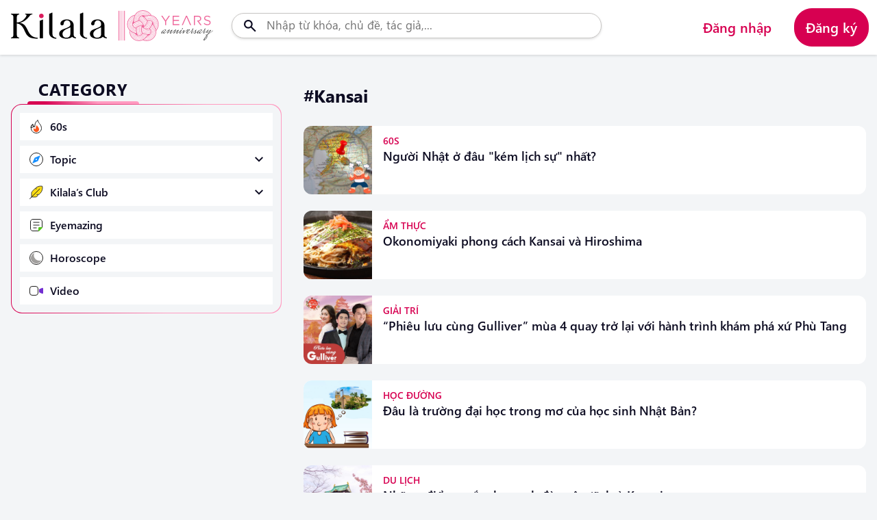

--- FILE ---
content_type: text/html; charset=UTF-8
request_url: https://kilala.vn/nhat-ban/kansai.html
body_size: 10143
content:
<!doctype html>
<html xmlns="http://www.w3.org/1999/xhtml" lang="vi" xml:lang="vi">


<head>
    <meta charset="UTF-8" />
    <meta http-equiv="content-language" content="vi,ja" />
    <meta http-equiv="X-UA-Compatible" content="IE=edge,chrome=1" />
    <meta name="viewport" content="width=device-width, initial-scale=1.0, maximum-scale=5.0, minimum-scale=1, user-scalable=yes" />

    <meta http-equiv="X-UA-Compatible" content="ie=edge" />
    <meta name="csrf-token" content="uXklu3mYRPOUOa0gPIUpayuh2ThOmXkQcwMHvdYY" />
    <link rel="shortcut icon" href="/images/icon/icon.png" type="image/x-icon" />
    <link rel="shortcut icon" href="/favicon.ico" type="image/x-icon" />
    <link rel="icon" type="image/png" sizes="16x16" href="/favicon-16x16.png" />
    <link rel="apple-touch-icon" sizes="180x180" href="/apple-touch-icon.png" />
    <link rel="icon" type="image/png" sizes="32x32" href="/favicon-32x32.png" />
    <link rel="canonical" href="https://kilala.vn/nhat-ban/kansai.html" />
    <meta property="og:site_name" content="https://kilala.vn" />
    <title>kansai | KILALA</title> 
    <meta name="description" content="kansai KILALA - Trang cập nhật những thông tin về các chủ đề nhìn của Nhật Bản. Nhằm mang Nhật Bản đến gần hơn với người Việt." />
    <!-- Schema.org markup for Google+ --> 
    <meta itemprop="name" content="kansai" />
    <meta itemprop="description" content="kansai KILALA - Trang cập nhật những thông tin về các chủ đề nhìn của Nhật Bản. Nhằm mang Nhật Bản đến gần hơn với người Việt." />
    <meta itemprop="keyword" content="kansai, kansai kilala" />
    <meta itemprop="image" content="https://kilala.vn/kilala.jpg" /> 
    <!-- Twitter Card data --> 
    <meta name="twitter:card" content="summary" /> 
    <meta name="twitter:title" content="kansai" /> 
    <meta name="twitter:description" content="kansai KILALA - Trang cập nhật những thông tin về các chủ đề nhìn của Nhật Bản. Nhằm mang Nhật Bản đến gần hơn với người Việt." />
    <meta name="twitter:image:src" content="https://kilala.vn/kilala.jpg" /> 
    <!-- Open Graph data -->
    <meta property="og:url" content="https://kilala.vn/nhat-ban/kansai.html" />
    <meta property="og:type" content="article" />
    <meta property="og:title" content="kansai" />
    <meta property="og:image" content="https://kilala.vn/kilala.jpg" />
    <meta property="og:description" content="kansai KILALA - Trang cập nhật những thông tin về các chủ đề nhìn của Nhật Bản. Nhằm mang Nhật Bản đến gần hơn với người Việt." />
    <meta property="og:image:alt" content="kansai">

    <meta property="article:published_time" content="2023-08-27 16:07:51" />
    <meta property="article:modified_time" content="2023-08-27 16:07:51" />
    <meta property="article:section" content="kansai KILALA - Trang cập nhật những thông tin về các chủ đề nhìn của Nhật Bản. Nhằm mang Nhật Bản đến gần hơn với người Việt." />
    <meta property="article:tag" content="kansai, kansai kilala" />
    <meta property="article:author" content="https://www.facebook.com/vnkilala" />

    

    <link rel="dns-prefetch" href="//cdnsg.kilala.vn" />
    <link rel="dns-prefetch" href="//connect.facebook.net" />
    <link rel="dns-prefetch" href="//static.xx.fbcdn.net" />
    <link rel="dns-prefetch" href="//www.facebook.com" />
    <link rel="dns-prefetch" href="//www.youtube.com" />
    <link rel="dns-prefetch" href="//www.google-analytics.com" />
    <link rel="dns-prefetch" href="//pagead2.googlesyndication.com" />
    <link rel="dns-prefetch" href="//googleads.g.doubleclick.net" />
    <link rel="dns-prefetch" href="//www.gstatic.com" />
    <link rel="manifest" href="/site.webmanifest">

    <meta property="fb:app_id" content="308409768235086" />
    <meta property="fb:admins" content="100006527227772" />
    <meta property="fb:pages" content="190471551125400" />
    <meta name="google-site-verification" content="xur6SnBrpkzzQA5iAQL9UmKwxZlyW3Ah-tE-YxUaO1E" />
    <meta name="theme-color" content="#D91B5B">

    <!-- Google Tag Manager -->
    <script>(function(w,d,s,l,i){w[l]=w[l]||[];w[l].push({'gtm.start':
    new Date().getTime(),event:'gtm.js'});var f=d.getElementsByTagName(s)[0],
    j=d.createElement(s),dl=l!='dataLayer'?'&l='+l:'';j.async=true;j.src=
    'https://www.googletagmanager.com/gtm.js?id='+i+dl;f.parentNode.insertBefore(j,f);
    })(window,document,'script','dataLayer','GTM-WJ9WTGDH');</script>

    <!-- Google Tag Manager -->
    <script>(function(w,d,s,l,i){w[l]=w[l]||[];w[l].push({'gtm.start':
    new Date().getTime(),event:'gtm.js'});var f=d.getElementsByTagName(s)[0],
    j=d.createElement(s),dl=l!='dataLayer'?'&l='+l:'';j.async=true;j.src=
    'https://www.googletagmanager.com/gtm.js?id='+i+dl;f.parentNode.insertBefore(j,f);
    })(window,document,'script','dataLayer','GTM-NW7X5R3');</script>

    <script defer="" type="text/javascript">
        (function (i, s, o, g, r, a, m) {
        i["GoogleAnalyticsObject"] = r;
        i[r] = i[r] || function () {
        (i[r].q = i[r].q || []).push(arguments)
        }, i[r].l = 1 * new Date();
        a = s.createElement(o),
        m = s.getElementsByTagName(o)[0];
        a.async = 1;
        a.src = g;
        m.parentNode.insertBefore(a, m)
        })(window, document, "script", "https://www.google-analytics.com/analytics.js", "ga");
        ga("create", "UA-45004546-5", "auto", {
        "allowLinker": true
        });
        ga("require", "linker");
        ga("linker:autoLink", ["feeljapan.vn", "feeljapaninvietnam.com"]);
        ga("require", "linkid", "linkid.js");
        ga("require", "displayfeatures");
        ga("send", "pageview", {
        "dimension1": ""
        });
    </script>
    <script async src="https://www.googletagmanager.com/gtag/js?id=GTM-NW7X5R3"></script>
    <script>
      window.dataLayer = window.dataLayer || [];
      function gtag(){dataLayer.push(arguments);}
        gtag('js', new Date());
        gtag('config', 'GTM-NW7X5R3');
    </script>
    <link rel="stylesheet" href="/dist/assets/css/base.css?id=3556419a89b1446ff68167367d5b0fef" />
    <link rel="stylesheet" href="https://kilala.vn/js/swiper/swiper-bundle.min.css" />
    
    <!-- Meta Pixel Code -->
    <script>
    !function(f,b,e,v,n,t,s)
    {if(f.fbq)return;n=f.fbq=function(){n.callMethod?
    n.callMethod.apply(n,arguments):n.queue.push(arguments)};
    if(!f._fbq)f._fbq=n;n.push=n;n.loaded=!0;n.version='2.0';
    n.queue=[];t=b.createElement(e);t.async=!0;
    t.src=v;s=b.getElementsByTagName(e)[0];
    s.parentNode.insertBefore(t,s)}(window, document,'script',
    'https://connect.facebook.net/en_US/fbevents.js');
    fbq('init', '613402773527658');
    fbq('track', 'PageView');
    </script>
    <noscript><img height="1" width="1" style="display:none"
    src="https://www.facebook.com/tr?id=613402773527658&ev=PageView&noscript=1"
    /></noscript>
    <!-- End Meta Pixel Code -->
    
</head>

<body class="logo-10-year" id="wrapper">
    <!-- Google Tag Manager (noscript) -->
    <noscript><iframe src="https://www.googletagmanager.com/ns.html?id=GTM-NW7X5R3"
    height="0" width="0" style="display:none;visibility:hidden"></iframe></noscript>
    <noscript><iframe src="https://www.googletagmanager.com/ns.html?id=GTM-WJ9WTGDH"
        height="0" width="0" style="display:none;visibility:hidden"></iframe></noscript>
        <!-- End Google Tag Manager (noscript) -->

    <div style="display: none">
        
    </div>
    
    <header class="header opacity0">
    <div class="container">
        <div class="header-top d-flex d-sm-none justify-content-between">
            <div class="header__item d-flex align-items-center">
                <a style="padding-left: 0;" href="javascript:void(0)" class="menu-toggle" id="menu-toggle">
                    <span class="icon icon-menu"></span>
                </a>
                <a href="/cam-nang-nhat-ban.html" class="logo_image d-flex" title="Kilala">
                    <img src="https://kilala.vn/images/10th-anni-logo-web-01-01.svg" alt="KILALA">
                    <span>KILALA</span>
                </a>
                <a href="/emagazine/kilala-10-nam-hinh-thanh-va-phat-trien.html" class="logo_image d-flex ml" title="Kilala 10th">
                    <img src="https://kilala.vn/images/10th-anni-logo-web-01-02.svg" alt="KILALA">
                    <span>KILALA</span>
                </a>
            </div>
            <div class="header__item header__search d-flex align-items-center">
                <div class="search">
                    <form class="search__form" id="js-search__form" action="https://kilala.vn/tim-kiem">
                        <input type="text" name="q" autocomplete="off" placeholder="Nhập từ khóa, chủ đề, tác giả,..." class="form-input js-search">
                        <a href="javascript:void(0)" class="search-toggle">
                            <span class="icon icon-search"></span>
                        </a>
                        <button type="submit" class="clearAll js-clearAll"><span class="icon icon-close"></span></button>
                    </form>
                </div>
                                                                                <div class="login">
                            <a style="padding-right: 0;" class="js-btn-login" href="https://kilala.vn/account/login">
                            <span class="icon icon-user"></span>
                            </a>
                        </div>
                                                    
            </div>
        </div>
        <div class="header_nav d-none d-sm-flex align-items-center justify-content-between">
            <div class="header__item d-flex justify-content-between align-items-center">
                <div class="header-logo">
                    <a href="/cam-nang-nhat-ban.html" class="logo_image d-flex align-items-center" title="Kilala">
                        <img src="https://kilala.vn/images/10th-anni-logo-web-01-01.svg" alt="Kilala">
                        <span>KILALA</span>
                    </a>
                    <a href="/emagazine/kilala-10-nam-hinh-thanh-va-phat-trien.html" class="logo_image d-flex align-items-center ml" title="Kilala">
                        <img src="https://kilala.vn/images/10th-anni-logo-web-01-02.svg" alt="Kilala">
                        <span>KILALA</span>
                    </a>
                </div>
            </div>
            <div class="header__item header__search">
                <form action="https://kilala.vn/tim-kiem" method="get">
                    <div class="input-group">
                        <input type="text" autocomplete="off" class="form-input js-search" name="q" placeholder="Nhập từ khóa, chủ đề, tác giả,...">
                        <button type="submit" class="submit">
                            <span class="icon icon-search"></span>
                        </button>
                        <button type="submit" class="clearAll js-clearAll"><span class="icon icon-close"></span></button>
                    </div>
                </form>
            </div>
            <div class="header__item">
                                                                                <ul class="nav_user--item d-flex justify-content-right">
                            <li class="item">
                                <a class="btn btn-transparent js-btn-login" href="https://kilala.vn/account/login" title="Đăng nhập">Đăng nhập</a>
                            </li>
                            <li class="item register">
                                <a class="btn btn-third js-btn-register" href="https://kilala.vn/account/register" title="Đăng ký">Đăng ký</a>
                            </li>
                        </ul>
                                                </div>
        </div>
        
        <div class="quickResults-wrapper scrollbar">
    <ul class="recently"></ul>
    <div class="quickResults-item"></div>
    <div class="loading"><img src="/images/loading.svg" alt=""></div>
</div>


        <div class="dropdown">
            <ul class="list-group list-item d-none d-sm-block">
                            <li class="list-group-item">
                    <a href="https://kilala.vn/account" class="list-group-item-action ">
                        Tài khoản
                    </a>
                </li>
                            <li class="list-group-item">
                    <a href="https://kilala.vn/account/bai-viet-da-luu" class="list-group-item-action ">
                        Bài viết đã lưu
                    </a>
                </li>
                            <li class="list-group-item">
                    <a href="https://kilala.vn/account/lich-su" class="list-group-item-action ">
                        Lịch sử
                    </a>
                </li>
                            <li class="list-group-item">
                    <a href="https://kilala.vn/account/cai-dat" class="list-group-item-action ">
                        Cài đặt
                    </a>
                </li>
                        <li class="list-group-item">
                <a href="https://kilala.vn/account/logout" class="list-group-item-action info-logout" title="Đăng xuất" rel="nofollow">Đăng xuất</a>
            </li>
        </ul>
    
        </div>
    </div>
</header>
    <main class="opacity0">
            <section class="tags">
        <div class="container">
            <div class="row">
                <div class="col-xs-12 col-sm-4 col-lg-3">
                    <nav class="sidebar d-sx-none d-sms-none d-md-block" data-aos="fade-in">
                        <div class="block-category">
    <p class="heading">Category</p>
    <div class="sidebar__wrapper">
        <ul class="block">
            <li><a href="/tin-60s.html" title="Latest" class="navPage-action"><span class="icon-latest">60s</span></a></li>
            <li>
                <a href="/topic.html" title="Topic" class="navPage-action"><span class="icon-topic">Topic</span></a>
                <a href="javascript:void(0)" class="according js-expand">
                    <span class="icon icon-chevron-down"></span>
                </a>
                <ul class="category-child">
                    <li><a href="/van-hoa-nhat.html">Văn hóa</a></li>
                    <li><a href="/du-lich-nhat.html">Du lịch</a></li>
                    <li><a href="/nhan-vat-su-kien.html">Nhân vật - Sự kiện</a></li>
                    <li><a href="/phong-cach-song.html">Lifestyle</a></li>
                    <li><a href="/giao-duc.html">Học đường</a></li>
                    <li><a href="/doanh-nghiep-nhat.html">Brands</a></li>
                </ul>
            </li>
            <li>
                <a href="/club.html" title="Kilala’s Club" class="navPage-action">
                    <span class="icon-kilala ">Kilala’s Club</span>
                </a>
                <a href="javascript:void(0)" class="according js-expand">
                    <span class="icon icon-chevron-down"></span>
                </a>
                <ul class="category-child">
                    <li><a href="/doc-nghe-nhin.html">Đọc - Nghe - Nhìn</a></li>
                    <li><a href="/tieng-nhat.html">Tiếng Nhật</a></li>
                    <li><a href="/review.html">Ăn - Chơi</a></li>
                    <li><a href="/9-to-5.html">9 to 5</a></li>
                </ul>
            </li>
            <li>
                <a href="/chuyen-de-emagazine.html" title="emagazine" class="navPage-action"><span class="icon-emagazine">Eyemazing</span></a>
            </li>
            <li><a href="/tu-vi-12-cung-hoang-dao-tuan.html" title="Horoscope" target="_blank" class="navPage-action"><span class="icon-horoscope">Horoscope</span></a></li>
            <li><a href="/video-clip-nhat.html" title="Video" class="navPage-action"><span class="icon-video">Video</span></a></li>
        </ul>
    </div>
</div>                    </nav>
                </div>
                <div class="col-sm-8 col-lg-6">
                    <div class="breadcrumb">
                        <h1 class="breadcrumb-default" style="text-transform: capitalize;">#kansai</h1>
                    </div>
                    <form class="fillter-post">
                    <input type="hidden" name="tag_id" value="537" />
                    <input type="hidden" name="tag_name" value="kansai" />
            </form>

<ul class="list-post ">
            
        
        
                <li class="blog" data-aos="fade-in">
            <div class="blog-image">
                                    <a href="/tin-60s/nguoi-nhat-o-dau-kem-lich-su-nhat.html" title="Người Nhật ở đâu &quot;kém lịch sự&quot; nhất?">
                        <figure class="image__wrapper">
                            <img class="lazy" data-src="/data/uploads/2024/150420241701-1713175266-e-visa-3.jpg" src="/images/img_1x1.png" alt="Người Nhật ở đâu &quot;kém lịch sự&quot; nhất?">
                        </figure>
                    </a>
                            </div>
            <div class="blog-detail">
                <div>
                    <span class="label">60s</span>
                    <h3 class="blog-title">
                        <a href="/tin-60s/nguoi-nhat-o-dau-kem-lich-su-nhat.html" title="Người Nhật ở đâu &quot;kém lịch sự&quot; nhất?">Người Nhật ở đâu &quot;kém lịch sự&quot; nhất?</a>
                    </h3>
                </div>

                <div class="blog-author d-none d-lg-flex justify-content-between align-items-center">
                    <div class="d-flex flex-column">
                                                <span class="date">21/04/2024</span>
                    </div>
                    <div class="d-flex flex-wrap">
                        
                        <a href="javascript:void(0)" title="Lưu bài" class="js-bookmark bookmark icon icon-bookmark" data-type="post" data-id="7811">
                            
                        </a>
                    </div>
                </div>
            </div>
        </li>
            
        
        
                <li class="blog" data-aos="fade-in">
            <div class="blog-image">
                                    <a href="/am-thuc/okonomiyaki-phong-cach-kansai-va-hiroshima.html" title="Okonomiyaki phong cách Kansai và Hiroshima">
                        <figure class="image__wrapper">
                            <img class="lazy" data-src="https://kilala.vn/data/article/okonomiyakiweb.jpg" src="/images/img_1x1.png" alt="Okonomiyaki phong cách Kansai và Hiroshima">
                        </figure>
                    </a>
                            </div>
            <div class="blog-detail">
                <div>
                    <span class="label">Ẩm thực</span>
                    <h3 class="blog-title">
                        <a href="/am-thuc/okonomiyaki-phong-cach-kansai-va-hiroshima.html" title="Okonomiyaki phong cách Kansai và Hiroshima">Okonomiyaki phong cách Kansai và Hiroshima</a>
                    </h3>
                </div>

                <div class="blog-author d-none d-lg-flex justify-content-between align-items-center">
                    <div class="d-flex flex-column">
                                                <span class="date">09/10/2023</span>
                    </div>
                    <div class="d-flex flex-wrap">
                        
                        <a href="javascript:void(0)" title="Lưu bài" class="js-bookmark bookmark icon icon-bookmark" data-type="post" data-id="7248">
                            
                        </a>
                    </div>
                </div>
            </div>
        </li>
            
        
        
                <li class="blog" data-aos="fade-in">
            <div class="blog-image">
                                    <a href="/giai-tri/phieu-luu-cung-gulliver-mua-4-quay-tro-lai-voi-hanh-trinh-kham-pha-xu-phu-tang.html" title="“Phiêu lưu cùng Gulliver” mùa 4 quay trở lại với hành trình khám phá xứ Phù Tang">
                        <figure class="image__wrapper">
                            <img class="lazy" data-src="https://kilala.vn/data/article/gulliver.jpg" src="/images/img_1x1.png" alt="“Phiêu lưu cùng Gulliver” mùa 4 quay trở lại với hành trình khám phá xứ Phù Tang">
                        </figure>
                    </a>
                            </div>
            <div class="blog-detail">
                <div>
                    <span class="label">Giải trí</span>
                    <h3 class="blog-title">
                        <a href="/giai-tri/phieu-luu-cung-gulliver-mua-4-quay-tro-lai-voi-hanh-trinh-kham-pha-xu-phu-tang.html" title="“Phiêu lưu cùng Gulliver” mùa 4 quay trở lại với hành trình khám phá xứ Phù Tang">“Phiêu lưu cùng Gulliver” mùa 4 quay trở lại với hành trình khám phá xứ Phù Tang</a>
                    </h3>
                </div>

                <div class="blog-author d-none d-lg-flex justify-content-between align-items-center">
                    <div class="d-flex flex-column">
                                                <span class="date">05/10/2023</span>
                    </div>
                    <div class="d-flex flex-wrap">
                        
                        <a href="javascript:void(0)" title="Lưu bài" class="js-bookmark bookmark icon icon-bookmark" data-type="post" data-id="7257">
                            
                        </a>
                    </div>
                </div>
            </div>
        </li>
            
        
        
                <li class="blog" data-aos="fade-in">
            <div class="blog-image">
                                    <a href="/giao-duc/dau-la-truong-dai-hoc-trong-mo-cua-hoc-sinh-nhat-ban.html" title="Đâu là trường đại học trong mơ của học sinh Nhật Bản?">
                        <figure class="image__wrapper">
                            <img class="lazy" data-src="/data/article/universityweb.png" src="/images/img_1x1.png" alt="Đâu là trường đại học trong mơ của học sinh Nhật Bản?">
                        </figure>
                    </a>
                            </div>
            <div class="blog-detail">
                <div>
                    <span class="label">Học đường</span>
                    <h3 class="blog-title">
                        <a href="/giao-duc/dau-la-truong-dai-hoc-trong-mo-cua-hoc-sinh-nhat-ban.html" title="Đâu là trường đại học trong mơ của học sinh Nhật Bản?">Đâu là trường đại học trong mơ của học sinh Nhật Bản?</a>
                    </h3>
                </div>

                <div class="blog-author d-none d-lg-flex justify-content-between align-items-center">
                    <div class="d-flex flex-column">
                                                <span class="date">08/08/2023</span>
                    </div>
                    <div class="d-flex flex-wrap">
                        
                        <a href="javascript:void(0)" title="Lưu bài" class="js-bookmark bookmark icon icon-bookmark" data-type="post" data-id="7066">
                            
                        </a>
                    </div>
                </div>
            </div>
        </li>
             
            <li class="blog banner-ads" data-aos="fade-in"></li>
        
        
        
                <li class="blog" data-aos="fade-in">
            <div class="blog-image">
                                    <a href="/du-lich-nhat/nhung-diem-ngam-hoa-anh-dao-yen-tinh-o-kansai.html" title="Những điểm ngắm hoa anh đào yên tĩnh ở Kansai">
                        <figure class="image__wrapper">
                            <img class="lazy" data-src="/data/article/kansaiweb.png" src="/images/img_1x1.png" alt="Những điểm ngắm hoa anh đào yên tĩnh ở Kansai">
                        </figure>
                    </a>
                            </div>
            <div class="blog-detail">
                <div>
                    <span class="label">Du lịch</span>
                    <h3 class="blog-title">
                        <a href="/du-lich-nhat/nhung-diem-ngam-hoa-anh-dao-yen-tinh-o-kansai.html" title="Những điểm ngắm hoa anh đào yên tĩnh ở Kansai">Những điểm ngắm hoa anh đào yên tĩnh ở Kansai</a>
                    </h3>
                </div>

                <div class="blog-author d-none d-lg-flex justify-content-between align-items-center">
                    <div class="d-flex flex-column">
                                                <span class="date">03/04/2023</span>
                    </div>
                    <div class="d-flex flex-wrap">
                        
                        <a href="javascript:void(0)" title="Lưu bài" class="js-bookmark bookmark icon icon-bookmark" data-type="post" data-id="6660">
                            
                        </a>
                    </div>
                </div>
            </div>
        </li>
            
        
        
                <li class="blog" data-aos="fade-in">
            <div class="blog-image">
                                    <a href="/du-lich-nhat/nhung-thanh-pho-du-lich-tuyet-voi-theo-vung-cua-nhat-ban.html" title="Những thành phố du lịch tuyệt vời theo vùng của Nhật Bản">
                        <figure class="image__wrapper">
                            <img class="lazy" data-src="/data/article/webcity.png" src="/images/img_1x1.png" alt="Những thành phố du lịch tuyệt vời theo vùng của Nhật Bản">
                        </figure>
                    </a>
                            </div>
            <div class="blog-detail">
                <div>
                    <span class="label">Du lịch</span>
                    <h3 class="blog-title">
                        <a href="/du-lich-nhat/nhung-thanh-pho-du-lich-tuyet-voi-theo-vung-cua-nhat-ban.html" title="Những thành phố du lịch tuyệt vời theo vùng của Nhật Bản">Những thành phố du lịch tuyệt vời theo vùng của Nhật Bản</a>
                    </h3>
                </div>

                <div class="blog-author d-none d-lg-flex justify-content-between align-items-center">
                    <div class="d-flex flex-column">
                                                <span class="date">25/01/2023</span>
                    </div>
                    <div class="d-flex flex-wrap">
                        
                        <a href="javascript:void(0)" title="Lưu bài" class="js-bookmark bookmark icon icon-bookmark" data-type="post" data-id="6444">
                            
                        </a>
                    </div>
                </div>
            </div>
        </li>
            
        
        
                <li class="blog" data-aos="fade-in">
            <div class="blog-image">
                                    <a href="/tieng-nhat/su-khac-biet-ve-tu-vung-giua-vung-kanto-va-kansai.html" title="Sự khác biệt về từ vựng giữa vùng Kanto và Kansai">
                        <figure class="image__wrapper">
                            <img class="lazy" data-src="/data/article/phuongngukantovakansaiweb.jpg" src="/images/img_1x1.png" alt="Sự khác biệt về từ vựng giữa vùng Kanto và Kansai">
                        </figure>
                    </a>
                            </div>
            <div class="blog-detail">
                <div>
                    <span class="label">Tiếng Nhật</span>
                    <h3 class="blog-title">
                        <a href="/tieng-nhat/su-khac-biet-ve-tu-vung-giua-vung-kanto-va-kansai.html" title="Sự khác biệt về từ vựng giữa vùng Kanto và Kansai">Sự khác biệt về từ vựng giữa vùng Kanto và Kansai</a>
                    </h3>
                </div>

                <div class="blog-author d-none d-lg-flex justify-content-between align-items-center">
                    <div class="d-flex flex-column">
                                                <span class="date">12/01/2023</span>
                    </div>
                    <div class="d-flex flex-wrap">
                        
                        <a href="javascript:void(0)" title="Lưu bài" class="js-bookmark bookmark icon icon-bookmark" data-type="post" data-id="6317">
                            
                        </a>
                    </div>
                </div>
            </div>
        </li>
            
        
        
                <li class="blog" data-aos="fade-in">
            <div class="blog-image">
                                    <a href="/tin-tuc/trao-giai-cho-nguoi-chien-thang-khao-sat-nhung-net-dep-vung-kansai-nhat-ban.html" title="Trao giải cho người chiến thắng khảo sát “Những nét đẹp vùng Kansai Nhật Bản”">
                        <figure class="image__wrapper">
                            <img class="lazy" data-src="/data/article/traogiaikansaiweb.jpg" src="/images/img_1x1.png" alt="Trao giải cho người chiến thắng khảo sát “Những nét đẹp vùng Kansai Nhật Bản”">
                        </figure>
                    </a>
                            </div>
            <div class="blog-detail">
                <div>
                    <span class="label">Sự kiện</span>
                    <h3 class="blog-title">
                        <a href="/tin-tuc/trao-giai-cho-nguoi-chien-thang-khao-sat-nhung-net-dep-vung-kansai-nhat-ban.html" title="Trao giải cho người chiến thắng khảo sát “Những nét đẹp vùng Kansai Nhật Bản”">Trao giải cho người chiến thắng khảo sát “Những nét đẹp vùng Kansai Nhật Bản”</a>
                    </h3>
                </div>

                <div class="blog-author d-none d-lg-flex justify-content-between align-items-center">
                    <div class="d-flex flex-column">
                                                <span class="date">28/01/2022</span>
                    </div>
                    <div class="d-flex flex-wrap">
                        
                        <a href="javascript:void(0)" title="Lưu bài" class="js-bookmark bookmark icon icon-bookmark" data-type="post" data-id="4990">
                            
                        </a>
                    </div>
                </div>
            </div>
        </li>
            
        
        
                <li class="blog" data-aos="fade-in">
            <div class="blog-image">
                                    <a href="/du-lich-nhat/5-dia-diem-nhat-dinh-phai-ghe-khi-den-tham-vung-kansai.html" title="5 địa điểm nhất định phải ghé khi đến thăm vùng Kansai">
                        <figure class="image__wrapper">
                            <img class="lazy" data-src="https://kilala.vn/data/article/kansaiweb_211119163413.jpg" src="/images/img_1x1.png" alt="5 địa điểm nhất định phải ghé khi đến thăm vùng Kansai">
                        </figure>
                    </a>
                            </div>
            <div class="blog-detail">
                <div>
                    <span class="label">Du lịch</span>
                    <h3 class="blog-title">
                        <a href="/du-lich-nhat/5-dia-diem-nhat-dinh-phai-ghe-khi-den-tham-vung-kansai.html" title="5 địa điểm nhất định phải ghé khi đến thăm vùng Kansai">5 địa điểm nhất định phải ghé khi đến thăm vùng Kansai</a>
                    </h3>
                </div>

                <div class="blog-author d-none d-lg-flex justify-content-between align-items-center">
                    <div class="d-flex flex-column">
                                                <span class="date">20/11/2021</span>
                    </div>
                    <div class="d-flex flex-wrap">
                        
                        <a href="javascript:void(0)" title="Lưu bài" class="js-bookmark bookmark icon icon-bookmark" data-type="post" data-id="4604">
                            
                        </a>
                    </div>
                </div>
            </div>
        </li>
    </ul>

<div class="swiper swiper-reels">
    <div class="swiper-wrapper swiper-reels-list"></div>
    <div class="swiper-button-prev"></div>
    <div class="swiper-button-next"></div>
</div>
    <div class="text-center" data-aos="fade-up" data-aos-delay="100">
        <button class="btn btn-loadMore">
            <span class="text">Xem thêm bài viết</span>
            <span class="bouncing-loader">
                <span></span>
                <span></span>
                <span></span>
            </span>
        </button>
    </div>


                </div>
                <div class="col-xs-12 col-sm-4 col-lg-3">
                    <nav class="sidebar sidebar-right" data-aos="fade-in">
                        <div class="block__trending">
            <p class="heading">TRENDING</p>
            <div class="sidebar__wrapper">
                <ul class="block list__trending">
                                            <li data-number="1">
                            <a href="/du-lich-nhat/mang-ca-nuoc-nhat-ve-nha-voi-nhung-mon-omiyage-dac-sac-cua-47-tinh-thanh.html" title="Mang cả nước Nhật về nhà với những món Omiyage đặc sắc của 47 tỉnh thành">Mang cả nước Nhật về nhà với những món Omiyage đặc sắc của 47 tỉnh thành</a>
                        </li>
                                            <li data-number="2">
                            <a href="/xa-hoi/bi-kich-gia-dinh-vi-qua-nuong-chieu-con-cai.html" title="Bi kịch gia đình vì quá nuông chiều con cái">Bi kịch gia đình vì quá nuông chiều con cái</a>
                        </li>
                                            <li data-number="3">
                            <a href="/doanh-nghiep-nhat/mot-dong-may-anh-hoi-sinh-ruc-ro-mang-lai-loi-nhuan-lon-cho-fujifilm.html" title="Một dòng máy ảnh “hồi sinh” rực rỡ, mang lại lợi nhuận lớn cho Fujifilm">Một dòng máy ảnh “hồi sinh” rực rỡ, mang lại lợi nhuận lớn cho Fujifilm</a>
                        </li>
                                            <li data-number="4">
                            <a href="/am-thuc/ca-ri-nha-lam-o-cac-vung-cua-nhat-ban-khac-nhau-nhu-the-nao.html" title="Cà ri nhà làm ở các vùng của Nhật Bản khác nhau như thế nào?">Cà ri nhà làm ở các vùng của Nhật Bản khác nhau như thế nào?</a>
                        </li>
                                            <li data-number="5">
                            <a href="/tin-tuc/trien-lam-doc-quyen-30-nam-di-cung-ky-uc-tham-tu-lung-danh-conan-tai-tphcm.html" title="Triển lãm độc quyền “30 năm đi cùng ký ức - Thám tử lừng danh Conan” tại TP.HCM">Triển lãm độc quyền “30 năm đi cùng ký ức - Thám tử lừng danh Conan” tại TP.HCM</a>
                        </li>
                                    </ul>
            </div>
        </div>
                        </nav>
                </div>
            </div>
        </div>
    </section>
        <div style="display: none"
        class="fb-like"
        data-share="true"
        data-width="450"
        data-show-faces="true">
        </div>
    </main>

    <footer id="footer" class="footer">
    <div class="container">
        <div class="row footer__block pb-0">
            <div class="col-lg-6 col-sm-6 main">
                <figure><a href="https://kilala.vn" title="Cẩm nang Nhật Bản">
                        <img src="/data/images/kilala_logo.svg" alt="Cẩm nang Nhật Bản"></a>
                </figure>
            </div>
            <div class="col-lg-6 col-sm-6 sns">
                <ul>
                    <li>
                        <a href="https://zalo.me/1226923689782919853" title="KILALA Facebook" rel="nofollow,noopener" target="_blank">
                            <span class="icon icon-zalo-light"></span>
                        </a>
                    </li>
                    <li>
                        <a href="https://www.facebook.com/vnkilala" title="KILALA Facebook" rel="nofollow,noopener" target="_blank">
                            <span class="icon icon-facebook-light"></span>
                        </a>
                    </li>
                    <li>
                        <a href="https://www.youtube.com/channel/UCNMkUtvwuvg0xYAXvxMQZ7g" title="KILALA Youtube" rel="nofollow,noopener" target="_blank">
                            <span class="icon icon-youtube"></span>
                        </a>
                    </li>
                    <li>
                        <a href="https://www.instagram.com/kilala.vn/" title="KILALA Instagram" rel="nofollow,noopener" target="_blank">
                            <span class="icon icon-instagram"></span>
                        </a>
                    </li>
                    <li>
                        <a href="https://www.pinterest.com/kilalavn/_saved/" title="KILALA Pinterest" rel="nofollow,noopener" target="_blank">
                            <span class="icon icon-pinterest"></span>
                        </a>
                    </li>
                    <li>
                        <a href="https://www.tiktok.com/@kilala.vn" title="KILALA Tiktok" rel="nofollow,noopener" target="_blank">
                            <span class="icon icon-tiktok"></span>
                        </a>
                    </li>
                </ul>
            </div>
        </div>
        <div class="row footer__block">
            <div class="col-lg-6 col-sm-6">
                <div class="info">
                    <p>CÔNG TY TNHH TRUYỀN THÔNG KILALA <br><small>Vận hành bởi Công ty TNHH thương mại
                            Sunflower</small></p>
                    <ul>
                        <li>
                            <a href="https://goo.gl/maps/ihJdZe2figomfgap9" rel="noopener" target="_blank">
                                <i class="icon icon-location mr-2"></i>  Tầng 3, Tòa nhà Copac Square,
                                <br> 12 Tôn Đản, Phường 13, Quận 4, TP.HCM, VN
                            </a>
                        </li>
                        <li>
                            <a href="tel:(+84)2838277722">
                                <i class="icon icon-phone mr-2"></i>
                                (+84) 28 3827 7722&nbsp;&nbsp;Thứ 2 – Thứ 6 | 8:30 – 17:00
                            </a>
                        </li>
                        <li>
                            <a href="mailto:info@kilala.vn">
                                <i class="icon icon-email mr-2"></i>  info@kilala.vn
                            </a>
                        </li>
                        <li class="mt-2">
                            <a class="mr-2" href="/lien-he.html" title="Liên hệ">Liên hệ</a>
                            <span class="mr-2">|</span>
                            <a class="mr-2" href="/cong-tac-vien.html" title="Cộng tác nội dung">
                                Cộng tác nội dung
                            </a>
                            <span class="mr-2">|</span>
                            <a href="/chinh-sach-bao-mat.html" class="mr-2" title="Chính sách bảo mật">
                                Chính sách bảo mật
                            </a>
                            <span class="mr-2">|</span>
                            <a href="/thoa-thuan-nguoi-dung.html" title="Thỏa thuận người dùng">
                                Thỏa thuận người dùng
                            </a>
                        </li>
                    </ul>
                </div>
                <div class="ref">
                    <ul>
                        <li>
                            <figure>
                                <a href="https://www.yuidea.co.jp/" title="YUIDEA Japan" rel="noopener" target="_blank">
                                    <img class="lazy" width="162" data-src="/data/images/yuidea_logo.png" alt="YUIDEA Japan" />
                                </a>
                            </figure>
                        </li>
                        <li>
                            <figure>
                                <a href="https://kilala.com.vn/vi/" title="KILALA Communication" rel="noopener" target="_blank">
                                    <img class="lazy" width="113" data-src="/data/images/kilala_communication.svg" alt="KILALA Communication" />
                                </a>
                            </figure>
                        </li>
                    </ul>
                </div>
            </div>
            <div class="col-lg-6 col-sm-6 text">
                <p>Giấy phép MXH 454/GP-BTTTT do Bộ Thông Tin và Truyền Thông cấp ngày 16/10/2020. Chịu trách nhiệm quản
                    lý nội dung: Bà Đường Thị Anh Thảo.</p>
                <p>Tất cả nội dung, hình ảnh sử dụng trong Cẩm nang Văn hóa & Phong cách sống tại kilala.vn thuộc bản
                    quyền của KILALA. Mọi hành vi sao chép, nếu không có sự cho phép của KILALA, sẽ xem như vi phạm Luật
                    Sở hữu Trí Tuệ hiện hành của nước Việt Nam.</p>
                <div class="d-md-flex justify-content-end align-items-center">
                    <p class="copyright mb-2 mb-md-0 mr-md-3">© 2013-2024. All Rights Reserved</p>
                    <div class="text-md-right text-center">
                        <a href="//www.dmca.com/Protection/Status.aspx?ID=3aa9a8e5-9d48-4048-b4a9-d948f2d8474a" rel="nofollow" title="DMCA.com Protection Status" class="dmca-badge">
                            <img src="https://images.dmca.com/Badges/dmca_protected_sml_120m.png?ID=3aa9a8e5-9d48-4048-b4a9-d948f2d8474a" alt="DMCA.com Protection Status" />
                        </a>
                    </div>
                </div>
            </div>
        </div>
    </div>
</footer>

    <div class="menu-mobile">
    <a href="javascript:void(0)" class="close js-close icon icon-close"></a>
    <div class="block block-category">
        <p class="heading">Category</p>
        <ul class="category">
            <li><a href="/tin-60s.html" title="Latest" class="navPage-action"><span class="icon-latest">60s</span></a></li>
            <li>
                <a href="/topic.html" title="Topic" class="navPage-action"><span class="icon-topic">Topic</span></a>
                <a href="javascript:void(0)" class="according js-expand">
                    <span class="icon icon-chevron-down"></span>
                </a>
                <ul class="category-child">
                    <li><a href="/van-hoa-nhat.html">Văn hóa</a></li>
                    <li><a href="/du-lich-nhat.html">Du lịch</a></li>
                    <li><a href="/nhan-vat-su-kien.html">Nhân vật - Sự kiện</a></li>
                    <li><a href="/phong-cach-song.html">Lifestyle</a></li>
                    <li><a href="/giao-duc.html">Học đường</a></li>
                    <li><a href="/doanh-nghiep-nhat.html">Brands</a></li>
                </ul>
            </li>
            <li>
                <a href="/club.html" title="Kilala’s Club" class="navPage-action">
                    <span class="icon-kilala ">Kilala’s Club</span>
                </a>
                <a href="javascript:void(0)" class="according js-expand">
                    <span class="icon icon-chevron-down"></span>
                </a>
                <ul class="category-child">
                    <li><a href="/doc-nghe-nhin.html">Đọc - Nghe - Nhìn</a></li>
                    <li><a href="/tieng-nhat.html">Tiếng Nhật</a></li>
                    <li><a href="/review.html">Ăn - Chơi</a></li>
                    <li><a href="/9-to-5.html">9 to 5</a></li>
                </ul>
            </li>
            <li>
                <a href="/chuyen-de-emagazine.html" title="emagazine" class="navPage-action"><span class="icon-emagazine">Eyemazing</span></a>
            </li>
            <li><a href="/tu-vi-12-cung-hoang-dao-tuan.html" target="_blank" title="Horoscope" class="navPage-action"><span class="icon-horoscope">Horoscope</span></a></li>
            <li><a href="/video-clip-nhat.html" title="Video" class="navPage-action"><span class="icon-video">Video</span></a></li>
        </ul>
    </div>
    <div class="block social">
        <p class="heading">Theo dõi chúng tôi</p>
        <ul class="social d-flex aligh-center">
            <li>
                <a href="https://www.facebook.com/vnkilala" title="KILALA Facebook" rel="noopener nofollow" target="_blank">
                    <span class="icon icon-facebook-light"></span>
                </a>
            </li>
            <li>
                <a href="https://www.youtube.com/channel/UCNMkUtvwuvg0xYAXvxMQZ7g" title="KILALA Youtube" rel="noopener nofollow" target="_blank">
                    <span class="icon icon-youtube"></span>
                </a>
            </li>
            <li>
                <a href="https://www.instagram.com/kilala.vn/" title="KILALA Instagram" rel="noopener nofollow" target="_blank">
                    <span class="icon icon-instagram"></span>
                </a>
            </li>
            <li>
                <a href="https://www.pinterest.com/kilalavn/_saved/" title="KILALA Pinterest" rel="noopener nofollow" target="_blank">
                    <span class="icon icon-pinterest"></span>
                </a>
            </li>
            <li>
                <a href="https://www.tiktok.com/@kilala.vn" title="KILALA Tiktok" rel="noopener nofollow" target="_blank">
                    <span class="icon icon-tiktok"></span>
                </a>
            </li>
        </ul>
    </div>
    <div class="block block_ref">
        <p class="heading">Các dự án khác</p>
        <div class="ref d-flex align-center">
            <figure>
                <a href="https://japanguide.kilala.vn/" title="Japan Guide" rel="noopener" target="_blank">
                    <img class="lazy" alt="Japan Guide" src="/images/footer/logo_japanguide.svg">
                </a>
            </figure>
            <figure>
                <a href="https://biz.feeljapan.vn/" title="Feel Japan" rel="noopener" target="_blank">
                    <img class="lazy" alt="Feel Japan" src="/images/footer/logo_feeljapan.svg">
                </a>
            </figure>
            <figure>
                <a href="https://awards.kilala.vn/" title="Kilala Awards" rel="noopener" target="_blank">
                    <img class="lazy" alt="Kilala Awards" src="/images/footer/logo_kilalawards.svg">
                </a>
            </figure>
        </div>
    </div>
    <div class="block block__info">
        <ul class="info">
            <li>
                <a href="/lien-he.html" class="heading" title="Liên hệ">Liên hệ</a>
            </li>
            <li>
                <a href="/cong-tac-vien.html" class="heading" title="Cộng tác nội dung">Cộng tác nội dung</a>
            </li>
            <li>
                <a href="/chinh-sach-bao-mat.html" class="heading" title="Chính sách bảo mật">Chính sách bảo mật</a>
            </li>
            <li>
                <a href="/thoa-thuan-nguoi-dung.html" class="heading" title="Thỏa thuận người dùng">
                    Thỏa thuận người dùng
                </a>
            </li>
        </ul>
    </div>
</div>    <div class="js-backtop back-to-top">
        <a href="javascript:void(0)">
            <svg viewBox="0 0 24 24" fill="none" xmlns="http://www.w3.org/2000/svg">
                <path d="M12 15.7131L18.01 9.70309L16.597 8.28809L12 12.8881L7.40399 8.28809L5.98999 9.70209L12 15.7131Z" fill="#fff"/>
            </svg>

        </a>
    </div>
    <div class="overlay"></div>
    <div id="ajax-loader" class="js-page-loader">
        <div class="spinner">
            <div class="bounce1"></div>
            <div class="bounce2"></div>
            <div class="bounce3"></div>
        </div>
    </div>

    <div id="login-popup"  class="modal" tabindex="-1" role="dialog">
    <div class="modal-dialog">
        <div class="modal-content">
            <a href="javascript:void(0)" class="close js-close icon icon-close"></a>
            <div class="container">
    <div class="form-account login text-center">
        <p class="title-login text-center">Đăng nhập</p>
        <p class="sub-heading">Đăng nhập với Email</p>
        <form class="auth-form" action="https://kilala.vn/account/login" method="POST">
            <input type="hidden" name="_token" value="uXklu3mYRPOUOa0gPIUpayuh2ThOmXkQcwMHvdYY">
            <div class="form-group">
                <label for="email-login" class="form-label d-none">Email</label>
                <input class="form-control" type="email" placeholder="Địa chỉ Email" id="email-login" name="email" required>
                            </div>
            <div class="form-group">
                
                <label for="password-login" class="form-label d-none">Mật khẩu</label>
                <input class="form-control" type="password" placeholder="Mật khẩu của bạn" id="password-login" name="password" required>
                <span class="icon icon-hide js-password"></span>
                            </div>
            <div class="d-flex align-items-center justify-content-between">
                <a href="https://kilala.vn/account/forget/password" class="forgot-password hover-line">Quên mật khẩu</a>
                <button class="btn btn-primary" type="submit">
                    <span>
                        Đăng nhập
                    <span>
                </button>
            </div>
            <p class="or">
                <span>hoặc</span>
            </p>
            <div class="row btn-social">
                <div class="col-xs-12">
                    <a href="https://kilala.vn/account/login/facebook" class="btn btn-secondary" title="Login Facebook" rel="nofollow ">
                        <img src="/images/icon_fb.svg" alt="Facebook">
                        Tiếp tục với Facebook
                    </a>
                </div>
                <div class="col-xs-12">
                    <a href="https://kilala.vn/account/login/google" class="btn btn-secondary" title="Login Google" rel="nofollow ">
                        <img src="/images/icon_gg.svg" alt="Google">
                        Tiếp tục với Google
                    </a>
                </div>
            </div>
            <div class="d-flex align-items-center justify-content-between" style="margin-left: 12px; margin-right: 12px;">
                <p style="color: #605E5C;">Bạn chưa có tài khoản?</p>
                <a href="https://kilala.vn/account/register" class="btn btn-no-bg hover-line js-register">ĐĂNG KÝ</a>
            </div>
        </form>
    </div>
</div>        </div>
    </div>
</div>


    <script src="https://kilala.vn/js/underscore-min.js" defer></script>
    <script src="https://kilala.vn/js/swiper/swiper-bundle.min.js" defer></script>
    <script src="/dist/assets/js/base.js?id=20262fe41b5ee7f68759df6765e9cf35" type="text/javascript" defer></script>
        <script id="listBannerAds" type="text/template">
        <div class="blog-image">
            <a href="<%= link %>" title="<%= translate.title %>">
                <figure class="image__wrapper">
                    <img class="lazy" data-src="<%= translate.img %>" src="/images/img_1x1.png" alt="<%= translate.title %>">
                </figure>
            </a>
        </div>
        <div class="blog-detail">
            <div>
                <span class="label"><%= category_name %></span>
                <h3 class="blog-title">
                    <a href="<%= link %>" title="<%= translate.title %>"><%= translate.title %></a>
                </h3>
            </div>
            <div class="blog-author d-none d-lg-flex justify-content-between align-items-center">
                <div class="d-flex flex-column">
                    <span class="author"><%= author %></span>
                    <span class="date"><%= published_at_format %></span>
                </div>
                <div class="d-flex flex-wrap">
                    <a href="javascript:void(0)" title="Bookmark" class="js-bookmark bookmark icon icon-bookmark" data-type="post" data-id="<%= id %>">
                        <%= bookmark %>
                    </a>
                </div>
            </div>
        </div>
    </script>
        <script src="https://images.dmca.com/Badges/DMCABadgeHelper.min.js" defer></script>
    <script type="text/javascript" defer>
        window.top.fbAsyncInit = function() {
            FB.init({
            appId      : '308409768235086',
            xfbml      : true,
            version    : 'v17.0'
            });
            FB.AppEvents.logPageView();
        };

        (function(d, s, id){
            var js, fjs = d.getElementsByTagName(s)[0];
            if (d.getElementById(id)) {return;}
            js = d.createElement(s); js.id = id;
            js.src = "https://connect.facebook.net/en_US/sdk.js";
            fjs.parentNode.insertBefore(js, fjs);
        }(document, 'script', 'facebook-jssdk'));


        function loadAsync(){
            // create Facebook SDK script element
            let fbScript = document.createElement('script');
            fbScript.async = true;
            fbScript.defer = true;
            fbScript.crossorigin = 'anonymous';
            fbScript.src = 'https://connect.facebook.net/vi_VN/sdk.js#xfbml=1&version=v16.0';
            fbScript.nonce = 'vyZiLpO8';

            // create Twitter widgets script element
            let twitterScript = document.createElement('script');
            twitterScript.defer = true;
            twitterScript.charset = 'utf-8';
            twitterScript.src = 'https://platform.twitter.com/widgets.js';

            // create TikTok embed script element
            let tiktokScript = document.createElement('script');
            tiktokScript.defer = true;
            tiktokScript.src = 'https://www.tiktok.com/embed.js';

            // create Instagram embed script element
            // let instaScript = document.createElement('script');
            // instaScript.defer = true;
            // instaScript.src = 'https://www.instagram.com/embed.js';

            // append all scripts to the body element
            document.body.appendChild(fbScript);
            document.body.appendChild(twitterScript);
            document.body.appendChild(tiktokScript);
            // document.body.appendChild(instaScript);
        }
        window.addEventListener('load', () => {
            loadAsync();
        });
    </script>
</body>
</html>


--- FILE ---
content_type: image/svg+xml
request_url: https://kilala.vn/images/footer/logo_japanguide.svg
body_size: 9862
content:
<svg width="88" height="56" viewBox="0 0 88 56" fill="none" xmlns="http://www.w3.org/2000/svg">
<path d="M12.1254 21.5422C12.0737 21.6797 12.0565 21.8343 11.9702 21.9202C11.2285 22.7278 10.9181 23.8103 10.2626 24.6865C9.62447 25.5628 9.05528 26.4907 8.46884 27.4013C8.36535 27.5731 8.31361 27.7793 8.24462 27.9683C8.15838 28.2089 8.12388 28.4666 7.9859 28.6728C6.81302 30.58 6.36457 32.745 5.70914 34.824C5.41592 35.7347 5.17445 36.6453 5.00197 37.5903C4.89848 38.1573 4.98472 38.7759 4.98472 39.446C5.34693 39.3429 5.5884 39.2914 5.81263 39.2226C5.91612 39.2054 6.00236 39.1539 6.10585 39.1539C6.20934 39.1539 6.29558 39.2054 6.39907 39.2398C6.39907 39.1539 6.39907 39.068 6.41632 38.9993C6.43356 38.9477 6.48531 38.9133 6.53705 38.8962C8.48609 37.8652 9.84869 36.2158 11.0906 34.4632C14.2297 30.0817 16.127 25.1676 17.2481 19.9271C17.7311 17.7278 18.1623 15.5113 18.5935 13.2948C18.6625 12.934 18.6452 12.5388 18.6625 12.092C17.9553 12.2123 17.3344 12.3154 16.6962 12.4185C16.6962 12.3841 16.679 12.3498 16.679 12.2982C17.0239 12.1951 17.3689 12.0577 17.7311 11.989C18.1106 11.9202 18.49 11.9374 18.6797 11.3704C18.145 11.4735 17.6276 11.4391 17.2654 11.6625C16.3857 12.2295 15.4026 12.4701 14.4022 12.5903C12.9016 12.7621 11.5218 13.2948 10.1074 13.7759C9.52098 13.9821 8.91729 14.068 8.34811 14.2742C7.83066 14.4804 7.36496 14.7725 6.88201 15.0474C6.67504 15.1676 6.46806 15.3051 6.26108 15.4941C6.72678 15.4254 7.20973 15.3738 7.67543 15.3051C7.69268 15.3566 7.69268 15.4082 7.70993 15.4597C6.89926 15.7347 6.10585 16.0096 5.29519 16.2845C5.00197 16.3876 4.6915 16.4735 4.39828 16.5594C3.94983 16.6969 3.07018 16.3876 2.77696 15.9237C2.48374 15.4254 2.22502 14.8927 2.00079 14.3601C1.84556 13.9649 1.9663 13.8103 2.363 13.879C3.08742 13.9993 3.67386 13.6556 4.27755 13.3807C7.65818 11.8343 11.2113 10.8206 14.7817 9.80682C15.9718 9.46318 17.2136 9.257 18.421 8.98208C18.559 8.94772 18.697 8.89617 18.9385 8.82744C18.7315 8.53535 18.5935 8.27761 18.3865 8.10579C18.1623 7.91679 18.214 7.76215 18.3693 7.59033C18.7487 7.16078 19.2489 7.28105 19.6801 7.40133C20.2666 7.59033 20.8185 7.89961 21.4049 8.14016C21.5947 8.20889 21.8017 8.27761 21.9914 8.26043C23.6127 8.17452 25.234 8.07143 26.8554 7.95115C28.5112 7.83088 30.167 7.98552 31.7883 8.27761C33.0992 8.50098 34.3755 8.82744 35.5139 9.53191C36.0141 9.84119 36.4971 10.2364 36.8593 10.7003C37.4112 11.4048 37.6009 12.2295 37.0835 13.0886C36.2556 12.6762 35.4277 12.2639 34.5998 11.8343C34.5135 11.8 34.4273 11.6797 34.4273 11.6109C34.4273 11.2501 34.1341 11.2845 33.9788 11.3189C33.1509 11.5079 32.461 11.1127 31.7021 10.9752C31.7021 10.9237 31.7193 10.8893 31.7193 10.8378C32.2023 10.9237 32.6852 11.0096 33.1509 11.0955C33.1509 11.0439 33.1682 10.9924 33.1682 10.9408C32.254 10.7862 31.3399 10.6316 30.4257 10.4769C30.4257 10.5113 30.4085 10.5457 30.4085 10.58C30.5637 10.6144 30.7189 10.6316 30.8742 10.6659C30.8742 10.7003 30.8569 10.7518 30.8569 10.7862C29.8048 10.6831 28.7699 10.58 27.7178 10.4941C27.7178 10.4769 27.7178 10.4426 27.7178 10.4254H28.9596C27.8902 10.202 26.8209 10.0646 25.7342 10.3395C26.0619 10.3567 26.3897 10.3738 26.7346 10.391C26.7346 10.4082 26.7346 10.4254 26.7346 10.4426C26.4587 10.4597 26.1654 10.4941 25.8895 10.5113C25.1305 10.5457 24.3716 10.58 23.6127 10.6316C23.492 10.6316 23.3712 10.6659 23.2677 10.7175C23.1988 10.7518 23.1643 10.8549 23.1125 10.9408C23.1815 10.9924 23.2677 11.0783 23.3367 11.0955C23.6472 11.1127 23.9749 11.0955 24.3026 11.1642C24.0439 11.2158 23.7852 11.3189 23.5265 11.336C23.2677 11.3532 23.1643 11.4391 23.1643 11.714C23.1298 14.2226 22.8538 16.714 22.4398 19.1883C22.2501 20.3567 21.8361 21.5079 21.4912 22.6591C21.0772 24.0508 20.6633 25.4254 20.2321 26.7999C19.8181 28.123 19.3179 29.3944 18.6625 30.6487C17.5931 32.7106 16.4547 34.7209 15.0749 36.5766C14.4022 37.4872 13.695 38.3635 12.9361 39.1883C12.5394 39.6178 12.0392 39.9958 11.539 40.3051C10.4869 40.958 9.50373 41.7484 8.22737 41.9374C7.20973 42.092 6.19209 42.2467 5.24344 41.6453C5.13995 41.5766 5.00197 41.5594 4.88123 41.5078C4.29479 41.336 3.81185 41.0268 3.44964 40.5457C3.17367 40.1848 2.8632 39.8068 2.69072 39.3944C2.53548 39.0336 2.46649 38.5869 2.51824 38.1917C2.69072 36.9202 2.8632 35.6316 3.19091 34.3944C3.96708 31.525 5.43317 28.9821 7.29597 26.6969C8.65857 25.013 10.1764 23.4666 11.6425 21.8687C11.7805 21.7312 11.953 21.6109 12.1082 21.4907C12.091 21.5079 12.1082 21.525 12.1254 21.5422Z" fill="black"/>
<path d="M67.8887 22.2982C66.9056 24.7896 65.8534 27.2639 64.9393 29.7896C64.4563 31.147 63.9906 32.5388 63.7837 33.9992C63.8354 34.0336 63.8871 34.068 63.9389 34.1023C64.1114 33.9305 64.3528 33.7759 64.4391 33.5697C64.7323 32.9168 64.9738 32.2467 65.2497 31.5766C65.3187 31.4047 65.3877 31.2501 65.5085 31.1126C65.6809 32.2295 65.4567 33.2948 65.0773 34.3257C64.991 34.5663 64.8703 34.8068 64.7323 35.0302C64.1804 35.9065 63.1972 35.9408 62.559 35.1161C62.0933 34.5147 61.9381 33.7931 61.8174 33.0714C61.4379 30.5113 61.8519 28.0371 62.8005 25.6659C63.9561 22.7793 65.1635 19.9271 66.3709 17.0749C66.7158 16.2501 66.9573 16.1642 67.8197 16.3876C68.1302 16.4735 68.4751 16.4391 68.7511 16.5594C69.1651 16.7484 69.5445 17.0061 69.924 17.281C69.9757 17.3154 69.9757 17.556 69.9067 17.6419C69.0271 18.7415 69.7343 19.5834 70.2862 20.4941C70.8209 21.3876 71.5453 22.1779 71.8385 23.1917C71.9593 23.5697 72.0283 24.0852 72.3042 24.2913C72.7527 24.635 72.8734 25.1161 73.1149 25.5456C73.2184 25.7346 73.2701 25.9408 73.4599 26.1127C73.6151 25.58 73.7703 25.0645 73.9256 24.5319C74.8052 21.4047 75.6676 18.2604 77.013 15.2879C77.2545 14.7381 77.5994 14.2054 77.9789 13.7243C78.2204 13.4494 78.6171 13.2776 78.962 13.1058C79.0483 13.0542 79.2207 13.1917 79.445 13.2776C79.4622 13.2604 79.5657 13.1401 79.6864 13.0027C79.8244 13.037 79.9624 13.0542 80.1004 13.123C80.4454 13.2776 80.6696 13.4494 80.5316 13.9305C79.8417 16.4735 79.2725 19.0508 78.4963 21.5594C78.0306 23.037 77.7029 24.5147 77.4959 26.0439C77.22 28.123 76.9267 30.1848 76.668 32.2639C76.599 32.848 76.1851 33.2089 75.8229 33.5353C75.6504 33.69 75.2019 33.5353 74.8742 33.501C73.8738 33.4151 73.0114 32.9683 72.1835 32.4529C72.0628 32.3841 71.9938 32.1951 71.9248 32.0577C70.7174 28.9992 69.51 25.9236 68.3027 22.8652C68.2337 22.6762 68.1302 22.4872 68.0439 22.2982C68.0094 22.3154 67.9577 22.2982 67.8887 22.2982Z" fill="black"/>
<path d="M61.093 17.281C61.0413 17.1263 61.0068 17.0232 60.9723 16.903C61.0068 16.8858 61.0413 16.8686 61.0585 16.8514C61.1448 16.9717 61.2655 17.0748 61.3 17.2122C61.4552 17.6933 61.6277 18.1573 61.6795 18.6555C61.8519 19.9786 61.9727 21.2844 61.8519 22.6246C61.6795 24.6865 61.6105 26.7483 61.4725 28.8102C61.369 30.3909 61.0758 31.9373 60.4893 33.4322C60.4548 33.5181 60.3514 33.5524 60.2824 33.6212C60.1444 33.7586 59.9891 33.8961 59.8512 34.0335C59.9201 34.1023 60.0064 34.1882 60.0754 34.2569C60.1099 34.0679 60.1271 33.8789 60.1616 33.6899C60.2479 33.7586 60.3169 33.8274 60.4031 33.8961C60.3341 33.9992 60.2824 34.1195 60.1961 34.171C59.9201 34.3428 59.6269 34.4975 59.3165 34.6521C59.2647 34.6865 59.1785 34.6693 59.1095 34.6521C58.8335 34.6006 58.1263 33.8274 58.0746 33.5524C57.9711 33.0713 57.8676 32.5731 57.7124 32.1091C57.4882 31.4219 57.4192 30.7174 57.4537 29.9957C57.5399 28.3806 57.5916 26.7655 57.6434 25.1676C57.6434 25.0645 57.6434 24.9614 57.6434 24.738C57.4882 24.9098 57.3847 24.9957 57.2984 25.0988C56.8845 25.5628 56.4188 25.8892 55.7806 25.9923C54.9699 26.1298 54.1593 26.336 53.3486 26.5421C53.2279 26.5765 53.1071 26.7483 53.0726 26.8858C52.9346 27.2982 52.2447 29.6006 52.124 30.0301C52.0377 30.3394 51.9515 30.683 51.779 30.9579C51.5375 31.3188 51.1063 31.3703 50.7441 31.2672C50.3647 31.1813 50.0197 30.9579 49.6747 30.7689C49.3815 30.6143 49.1056 30.4253 48.8123 30.2535C48.3639 30.0129 48.6744 27.1779 48.8813 26.6796C49.0366 26.336 49.1745 25.9923 49.2953 25.6487C50.4337 22.5387 51.8135 19.5318 53.9178 16.9201C54.3145 16.4219 54.7285 15.958 55.1769 15.5284C56.0048 14.7552 57.0052 14.6177 58.0746 14.8411C58.1091 14.8411 58.1436 14.8583 58.1608 14.8755C58.523 15.2363 59.144 15.1676 59.4544 15.5456C59.7649 15.9408 60.3514 16.0782 60.4893 16.6624C60.5756 16.9201 60.6791 17.2466 61.093 17.281ZM57.8159 18.4322C57.7469 18.415 57.6779 18.3806 57.6089 18.3634C57.3157 18.7586 56.988 19.1366 56.712 19.549C56.505 19.8583 56.367 20.2191 56.1773 20.5456C55.6254 21.4906 55.0562 22.4184 54.5042 23.3634C54.4352 23.5009 54.3835 23.6555 54.3145 23.8274C54.4352 23.8445 54.5042 23.8961 54.5732 23.8789C55.5564 23.7415 56.5395 23.604 57.5227 23.4322C57.6261 23.415 57.7469 23.1916 57.7469 23.0542C57.7986 22.2294 57.8331 21.3875 57.8331 20.5628C57.8676 19.8411 57.8331 19.1366 57.8159 18.4322Z" fill="black"/>
<path d="M33.9788 17.2466C33.9443 17.1263 33.8926 17.0232 33.8581 16.9029C34.2893 17.195 34.3928 17.659 34.4617 18.0885C34.7377 19.7208 34.8757 21.3531 34.7032 23.0198C34.5135 24.8411 34.5135 24.2054 34.3928 26.0438C34.2893 27.6933 34.0305 29.3256 33.3924 30.872C33.3406 30.9751 33.2026 31.0438 33.1164 31.1298C32.9957 31.2672 32.8749 31.4047 32.7542 31.5593C32.7887 31.5937 32.8232 31.628 32.8404 31.6624C32.9439 31.5765 33.0474 31.4734 33.1509 31.3875C33.1854 31.3875 33.2026 31.3875 33.2371 31.4047C33.2026 31.5078 33.1854 31.6452 33.1164 31.6968C32.8059 31.8858 32.4955 32.0576 32.1677 32.2294C32.116 32.2638 32.0298 32.2466 31.9608 32.2294C31.6675 32.1607 31.0121 31.4047 30.9604 31.1126C30.9086 30.8033 30.8569 30.494 30.7534 30.2191C30.3567 29.1538 30.3049 28.0542 30.3739 26.9373C30.4602 25.4253 30.4947 26.3875 30.5464 24.7895C30.4084 24.9098 30.3394 24.9786 30.2704 25.0473C29.8392 25.5799 29.3218 25.9236 28.6319 26.0438C27.8385 26.1641 27.0623 26.3703 26.2861 26.5765C26.1654 26.6109 26.0446 26.7827 25.9929 26.903C25.8549 27.3325 25.7687 27.7792 25.6307 28.2088C25.5272 28.5181 25.4582 28.8617 25.2685 29.1366C25.027 29.4803 24.5786 29.5318 24.2336 29.4287C23.8196 29.3084 23.4574 29.0507 23.0607 28.8445C22.8192 28.7071 22.595 28.5524 22.3363 28.4322C21.8706 28.2088 21.5429 27.1435 21.8016 26.6796C21.9223 26.439 22.0258 26.1985 22.1121 25.9408C23.3539 22.4528 24.9063 19.1538 27.3383 16.3188C27.6315 15.9923 27.9419 15.6658 28.2869 15.4081C29.0803 14.7724 30.029 14.6349 30.9776 14.9098C31.5123 15.0645 32.0643 15.305 32.4782 15.6487C32.9439 16.0438 33.3924 16.4906 33.6166 17.092C33.6511 17.2122 33.8236 17.281 33.9271 17.3669C33.9271 17.3153 33.9443 17.281 33.9788 17.2466ZM27.114 23.8273C27.321 23.8617 27.3728 23.8961 27.4245 23.8789C28.4076 23.7414 29.3908 23.604 30.3739 23.4493C30.4774 23.4322 30.5982 23.2432 30.6154 23.1229C30.6672 21.7999 30.7017 20.494 30.7189 19.171C30.7189 18.9133 30.6499 18.6727 30.6154 18.415C30.5809 18.3978 30.5292 18.3806 30.4947 18.3806C30.2015 18.7243 29.8737 19.0507 29.6323 19.4287C29.2183 20.0473 28.8389 20.7002 28.4766 21.3531C28.0109 22.1435 27.5797 22.9511 27.114 23.8273Z" fill="black"/>
<path d="M36.5661 35.855C36.4109 35.5458 36.2211 35.2708 36.1694 34.9788C35.9279 33.8104 35.6865 32.6248 35.514 31.4392C35.2897 29.8757 35.1173 28.2777 35.4795 26.7141C35.721 25.7004 36.0832 24.7038 36.4109 23.7073C36.6696 22.9341 36.9628 22.1609 37.256 21.3877C37.3595 21.13 37.3423 20.941 37.1181 20.7348C36.5834 20.2193 36.5661 19.8585 37.1698 19.4117C38.1357 18.7073 38.9119 17.8482 39.1533 16.5767C39.2913 15.9066 40.0847 15.7691 40.5677 16.3018C40.8092 16.5595 41.0161 16.5251 41.2921 16.4392C42.4305 16.0784 43.5689 15.6832 44.7417 15.4427C46.2596 15.1162 47.6049 15.666 48.8295 16.5251C49.2435 16.8001 49.6229 17.1093 50.1059 17.4702C50.0542 17.2812 50.0197 17.1781 49.9679 17.0578C50.0369 17.075 50.0886 17.075 50.1059 17.0922C50.5026 17.7794 51.0545 18.4324 50.7613 19.3258C50.7441 19.3946 50.7268 19.532 50.7786 19.5836C50.9683 19.7898 50.8993 19.9616 50.7958 20.1678C50.4164 20.855 50.0714 21.5595 49.6402 22.2124C48.5191 23.8963 47.0012 25.1849 45.4661 26.4392C44.8625 26.9203 44.2243 27.3843 43.5861 27.8138C43.3446 27.9684 43.0514 28.0887 42.7754 28.1231C42.2752 28.1746 41.844 28.4839 41.2921 28.4495C40.7919 28.4152 40.2917 28.6385 39.7915 28.6901C39.4465 28.7245 39.0843 28.6901 38.7221 28.6901C38.6359 29.0166 38.5496 29.343 38.4807 29.6695C38.3944 30.0475 38.2219 30.3224 37.9115 30.5973C37.6182 30.855 37.4285 31.3361 37.3595 31.7485C37.2215 32.6763 37.2043 33.6214 37.1353 34.5492C37.0836 35.0131 37.0318 35.4599 36.5661 35.855ZM46.4493 17.6076C46.0353 17.5045 45.7249 17.642 45.4144 17.6763C44.6382 17.7794 43.9311 18.0544 43.2239 18.398C42.396 18.8104 41.8268 19.3946 41.5163 20.2537C41.3783 20.6489 41.3093 21.1128 41.0679 21.4392C40.3779 22.3843 40.2055 23.5355 39.757 24.5664C39.619 24.8757 39.55 25.2021 39.4293 25.5801C39.6708 25.477 39.8605 25.4255 40.033 25.3224C41.3093 24.5492 42.5857 23.776 43.8276 22.9513C44.9832 22.1781 46.0698 21.3018 46.9495 20.2193C47.4497 19.6179 47.8291 18.9478 47.9671 18.1574C48.0016 17.9169 48.0534 17.642 47.6739 17.5904C47.2427 17.5217 46.8115 17.4186 46.3803 17.3499C46.3458 17.3499 46.2941 17.3499 46.2423 17.3671C46.3113 17.4186 46.3458 17.4702 46.4493 17.6076Z" fill="black"/>
<path d="M53.3657 35.9752C53.4692 35.8205 53.5899 35.6831 53.6934 35.5284C53.6762 35.5112 53.6589 35.4941 53.6417 35.4597C53.5037 35.5456 53.3312 35.5972 53.245 35.7174C52.9 36.1298 52.5378 36.525 52.2618 36.9889C51.1579 38.7758 50.2955 40.6831 49.6746 42.6934C49.5021 43.2432 49.5366 43.8446 49.5021 44.4288C49.4849 44.6693 49.6229 44.7381 49.8126 44.5834C50.1231 44.2913 50.4508 43.9992 50.7095 43.6556C51.7789 42.2466 52.8138 40.8205 53.8659 39.3772C53.5209 39.171 53.1587 38.982 52.7448 38.7415C53.0035 38.6556 53.2105 38.5697 53.4175 38.5525C53.6934 38.5181 53.9866 38.5353 54.2626 38.4838C54.5213 38.4494 54.7628 38.3291 55.0215 38.3119C55.2975 38.2776 55.5735 38.2948 55.8322 38.3291C56.1944 38.3635 56.5566 38.4322 56.9188 38.5009C57.2465 38.5525 57.5743 38.5868 57.902 38.6556C58.0227 38.6728 58.0917 38.6556 58.1262 38.5525C58.2814 38.1917 58.4539 37.8308 58.6264 37.47C58.7471 37.1951 58.8851 37.1779 59.1266 37.3154C59.2991 37.4185 59.5233 37.4356 59.7303 37.47C59.8855 37.4872 60.2477 37.6934 60.2822 37.8137C60.334 37.9683 60.196 38.3463 60.058 38.4666C60.0062 38.5181 59.9372 38.5868 59.92 38.6728C59.6268 39.5662 59.3336 40.4425 59.0403 41.336C58.9024 41.7999 58.7989 42.2638 58.6781 42.7277C58.6609 42.7621 58.6781 42.7965 58.6781 42.8308C58.6954 42.848 58.7126 42.8652 58.7299 42.8824C58.8334 42.7965 58.9541 42.7106 59.0403 42.6075C59.6095 41.8858 60.1787 41.1642 60.7479 40.4253C61.2136 39.8411 61.6621 39.2569 62.1278 38.6728C62.2657 38.5009 62.4382 38.3635 62.5935 38.2088C62.628 38.1745 62.6797 38.1573 62.7142 38.1573C63.0074 38.1573 63.2834 38.1745 63.5766 38.1917C63.8008 38.2088 63.8526 38.3635 63.8353 38.5525C63.7663 39.0336 63.6973 39.5147 63.5939 39.9958C63.3524 41.2501 63.0764 42.4872 62.8349 43.7415C62.7832 44.0336 62.7832 44.3429 62.7487 44.6521C62.7659 44.6693 62.8004 44.6865 62.8177 44.7037C63.0592 44.5147 63.2834 44.3085 63.5076 44.1195C63.4041 44.738 62.9212 45.3738 62.5072 45.4253C62.6969 45.2191 62.8694 45.0473 63.0592 44.8583C63.0419 44.8411 63.0074 44.8068 62.9902 44.7896C62.8867 44.8755 62.8004 44.9442 62.6969 45.0473C62.4555 45.2707 62.4037 45.2707 62.1278 45.0817C61.8 44.8583 61.6621 44.549 61.6966 44.171C61.8 43.2088 61.9035 42.2466 62.0243 41.2844C62.0415 41.0783 62.076 40.8721 62.1278 40.6143C61.7138 41.147 61.3516 41.6453 60.9721 42.1092C60.7134 42.4356 60.4202 42.7449 60.1442 43.0542C59.9028 43.3119 59.5923 43.5525 59.4026 43.8446C59.1956 44.1539 58.9196 44.3429 58.6436 44.549C58.4367 44.7037 58.2297 44.738 57.9882 44.635C57.971 44.6178 57.9537 44.5662 57.9537 44.5319C57.9365 44.4975 57.9192 44.446 57.9192 44.446C57.8675 44.446 57.7985 44.4631 57.7812 44.4803C57.6087 44.3772 57.4535 44.2913 57.2983 44.2054C57.0568 44.0508 56.9878 43.8102 56.9533 43.5525C56.8671 42.7277 56.9878 41.9202 57.212 41.147C57.4018 40.5112 57.626 39.8927 57.8502 39.2741C57.8675 39.2398 57.8675 39.1882 57.8847 39.1023C57.5915 39.1882 57.3328 39.257 57.0913 39.3257C56.9016 39.3772 56.7291 39.4631 56.5394 39.5147C56.2116 39.5834 56.0392 39.7896 55.9529 40.0989C55.8494 40.4425 55.7632 40.769 55.6597 41.1126C55.5735 41.3875 55.4355 41.6453 55.3837 41.903C55.0905 43.1401 54.7628 44.3944 54.5558 45.6487C54.4351 46.4219 54.4868 47.2295 54.4868 48.0198C54.4868 48.1401 54.6248 48.2604 54.5903 48.4322C54.5386 48.6384 54.4696 48.6899 54.2626 48.6212C54.0211 48.5353 53.8832 48.3291 53.8314 48.1057C53.7452 47.7277 53.6762 47.3497 53.6589 46.9717C53.5899 45.4769 53.7279 44.0164 53.9521 42.5387C53.9694 42.47 53.9694 42.4185 53.9694 42.3497C53.9694 42.3326 53.9521 42.3326 53.9349 42.2982C53.8832 42.3669 53.8487 42.4185 53.7969 42.47C53.2967 43.1745 52.7965 43.8961 52.2963 44.5834C51.9859 45.013 51.5891 45.3566 51.1407 45.6315C50.2783 46.1642 49.1572 45.8721 48.519 45.2879C47.8118 44.6521 47.5358 43.8618 47.6738 42.9339C47.898 41.2501 48.519 39.6865 49.2951 38.1917C49.9506 36.9374 50.7612 35.7862 51.7444 34.7552C51.9514 34.549 52.1583 34.3429 52.3826 34.171C52.4688 34.1023 52.624 34.0336 52.7448 34.0508C53.4002 34.171 54.0556 34.2913 54.6938 34.446C54.9008 34.4975 55.1078 34.635 55.263 34.7724C55.3665 34.8583 55.47 35.0645 55.4355 35.1332C55.3665 35.2535 55.194 35.3222 55.0388 35.3566C54.6766 35.4597 54.3144 35.5284 53.9521 35.6487C53.8487 35.6831 53.7624 35.8205 53.6589 35.8893C53.5727 35.958 53.4864 36.0095 53.383 36.0611C53.383 35.9923 53.383 35.9752 53.3657 35.9752Z" fill="black"/>
<path d="M70.0964 45.2364C70.1136 45.2192 70.1309 45.1849 70.1653 45.1505C70.1136 45.1333 70.0619 45.1333 69.9929 45.1161C70.0274 45.0818 70.0619 45.0646 70.0964 45.0302C69.8031 45.0474 69.5617 45.0818 69.3029 45.0646C69.165 45.0474 69.0097 44.9443 68.889 44.8412C68.7682 44.7381 68.6648 44.6007 68.5268 44.4632C68.5095 44.5319 68.475 44.5663 68.475 44.6007C68.4233 45.013 68.3543 45.4426 68.3198 45.855C68.3025 46.0783 68.337 46.3189 68.3888 46.5422C68.475 46.9718 68.3888 47.0577 67.9921 47.1264C67.6299 47.1952 67.3194 47.0577 67.1469 46.7484C66.9744 46.4392 66.8365 46.1127 66.7675 45.769C66.6985 45.4082 66.7847 45.0302 66.7502 44.6522C66.6812 44.0508 66.871 43.4838 66.9399 42.8996C67.0952 41.4735 67.5609 40.1161 68.0783 38.7931C68.3026 38.2089 68.5958 37.6419 68.8545 37.0749C69.1822 36.3532 69.5099 35.6144 69.8376 34.8928C69.8721 34.824 69.8894 34.7553 69.9066 34.7038C70.0791 34.1024 70.4413 33.8962 71.045 34.0508C71.4245 34.1539 71.7004 34.3773 71.8729 34.7209C71.9074 34.8068 71.8729 34.9271 71.8557 35.0302C71.8039 35.2192 71.7522 35.4254 71.6832 35.6316C72.0454 35.4941 72.3559 35.3395 72.6836 35.2708C73.1838 35.1677 73.7012 35.1333 74.2014 35.0818C74.3049 35.0646 74.4429 35.0989 74.5291 35.1677C74.9776 35.4082 75.4778 35.5457 75.7365 36.044C75.7538 36.0611 75.8055 36.0783 75.8227 36.0783C75.84 36.2158 75.84 36.3361 75.8572 36.4735C76.0297 36.3876 76.0642 36.4563 76.047 36.5938C76.0297 36.7312 76.0297 36.8515 76.0297 36.989C76.0642 36.989 76.0987 36.989 76.116 36.989C76.1332 36.8172 76.1332 36.6453 76.1505 36.4735C76.1677 36.4735 76.1677 36.4735 76.185 36.4735C76.2539 36.6797 76.2712 36.9203 76.3919 37.0921C76.6679 37.4873 76.4782 37.8653 76.4092 38.2605C76.3747 38.4666 76.3229 38.6556 76.2712 38.8618C76.2539 38.9134 76.2022 38.9649 76.185 39.0165C76.116 39.1539 76.0642 39.2914 76.0297 39.446C75.9607 39.5148 75.771 39.5319 75.909 39.7381C75.9262 39.7725 75.8917 39.8584 75.8572 39.8928C75.1846 40.8721 74.5464 41.8859 73.7012 42.7106C73.5115 42.8996 73.27 43.0199 73.063 43.1745C72.9768 43.2433 72.9078 43.3292 72.8216 43.3979C72.5111 43.6213 72.2006 43.8447 71.8902 44.068C71.7867 44.1367 71.6659 44.1883 71.5969 44.2914C71.4245 44.5319 71.0795 44.446 70.838 44.6866C70.9933 44.635 71.0795 44.6178 71.183 44.5835C71.183 44.6007 71.2002 44.6178 71.2002 44.635C70.838 44.8412 70.4758 45.0474 70.0964 45.2708C70.1136 45.2708 70.0964 45.2536 70.0964 45.2364ZM68.7683 43.1745C68.8027 43.1917 68.82 43.2261 68.8545 43.2433C69.0787 43.123 69.3029 43.0027 69.5272 42.8653C70.9243 42.0233 72.2869 41.1127 73.3908 39.8928C74.0117 39.2055 74.5119 38.4666 74.6844 37.556C74.7361 37.2983 74.7534 37.0233 74.7189 36.7656C74.6671 36.4735 74.2359 36.3189 74.0634 36.5079C73.9254 36.2845 73.0458 36.422 72.8906 36.6969C73.0285 36.6625 73.1665 36.6282 73.339 36.5938C73.2873 36.6969 73.2528 36.7656 73.2528 36.7656C73.1148 36.7828 73.0458 36.7828 72.994 36.8172C72.9251 36.8515 72.8733 36.9546 72.8043 36.9718C72.3731 37.1264 72.0799 37.556 71.5969 37.6075C71.5797 37.6075 71.5797 37.6247 71.5624 37.6419C71.4245 37.7794 71.3037 37.934 71.1657 38.0715C70.907 38.3464 70.5276 38.501 70.3896 38.879C70.3723 38.9134 70.3206 38.9134 70.3033 38.9477C70.2343 39.0165 70.1136 39.0852 70.0964 39.1711C69.8204 39.9271 69.4237 40.6316 69.2512 41.4392C69.1822 41.7484 69.027 42.0405 68.9407 42.3498C68.8717 42.6075 68.82 42.8996 68.7683 43.1745Z" fill="black"/>
<path d="M83.481 39.9959C83.3947 40.1505 83.3085 40.3051 83.205 40.4254C82.9635 40.7175 82.7048 40.9924 82.4806 41.3017C82.3599 41.4563 82.3081 41.6625 82.2391 41.8515C82.2219 41.8859 82.2219 41.9203 82.2219 41.9374C81.9804 42.2983 81.7734 42.6935 81.4974 43.0199C81.118 43.4667 80.6868 43.879 80.2901 44.2914C80.2556 44.3258 80.2038 44.3258 80.1521 44.3429C80.0314 44.4117 79.9106 44.4632 79.7899 44.5319C79.7554 44.5491 79.7209 44.635 79.6864 44.635C79.3069 44.7209 78.9275 44.8584 78.5308 44.8756C78.272 44.8928 77.9788 44.7725 77.7201 44.6694C77.4786 44.5663 77.2544 44.4289 77.0129 44.3086C76.5645 44.068 76.2885 43.6728 76.1678 43.1917C76.116 42.9684 76.0298 42.7622 75.9953 42.5388C75.9435 42.2295 75.9263 41.9203 76.047 41.611C76.1678 41.3189 76.2885 41.0096 76.3747 40.7003C76.5472 39.9099 76.9267 39.2227 77.3234 38.5526C77.7373 37.8825 78.2203 37.2639 78.8067 36.7484C78.9102 36.6625 78.9965 36.5079 79.1517 36.6797C79.1689 36.6969 79.2034 36.6797 79.2379 36.6625C79.3414 36.611 79.4104 36.5594 79.4967 36.6969C79.5312 36.7484 79.6691 36.7312 79.7554 36.7141C80.9283 36.5422 81.8597 37.5216 81.5837 38.6557C81.3767 39.5148 81.0662 40.3395 80.5143 41.0268C80.0831 41.5766 79.5656 42.0749 78.9102 42.367C78.5653 42.5216 78.2548 42.556 77.9098 42.3326C77.6339 42.1608 77.5131 42.2295 77.4959 42.5732C77.4786 42.8309 77.4786 43.0886 77.4786 43.3636C77.4786 43.5697 77.5649 43.6557 77.7718 43.6385C78.2203 43.6041 78.6342 43.4495 79.031 43.2261C79.9624 42.6935 80.8075 42.0577 81.6009 41.3189C81.6872 41.2502 81.7562 41.1642 81.8424 41.1127C82.3598 40.7347 82.8773 40.3567 83.3947 39.9787C83.4465 39.9787 83.4637 39.9959 83.481 39.9959ZM77.8581 41.3532C77.9271 41.3189 77.9616 41.3017 77.9961 41.2845C78.5825 40.8893 79.0137 40.3223 79.4449 39.7897C79.7726 39.3945 80.0141 38.9477 80.0831 38.4323C80.1003 38.3464 80.0658 38.2605 80.0658 38.1745C79.9796 38.2089 79.9106 38.2433 79.8244 38.2776C79.7899 38.2948 79.7726 38.312 79.7554 38.3292C79.2897 38.8103 78.7722 39.2742 78.4618 39.8756C78.272 40.2536 78.0823 40.6488 77.9098 41.044C77.8753 41.1471 77.8753 41.233 77.8581 41.3532Z" fill="black"/>
<path d="M67.5954 38.2775C67.3539 38.7758 67.1124 39.2569 66.8537 39.738C66.664 40.0988 66.457 40.4425 66.2845 40.8033C66.1638 41.0267 66.0948 41.2844 65.9913 41.5078C66.0085 41.525 66.043 41.525 66.0603 41.5421C66.1638 41.3531 66.2673 41.1813 66.388 40.9923C66.4052 40.9923 66.4225 41.0095 66.4225 41.0095C66.0603 41.8171 65.7153 42.6074 65.3531 43.415C65.3703 43.415 65.3703 43.4322 65.3876 43.4322C65.4566 43.3463 65.5256 43.2432 65.6291 43.1057C65.6118 43.4837 65.5601 43.8102 65.3703 44.0851C65.3359 44.1367 65.2669 44.1882 65.2324 44.1882C65.0254 44.1538 64.7839 44.3772 64.5942 44.1023C64.3527 43.7586 64.1802 43.415 64.2492 42.9511C64.3527 42.2294 64.3872 41.525 64.4907 40.8033C64.5252 40.5456 64.5769 40.2879 64.6632 40.0473C64.9219 39.3428 65.1806 38.6555 65.4738 37.9683C65.5946 37.659 65.7326 37.6074 66.0603 37.6418C66.3362 37.6762 66.6295 37.7105 66.9054 37.7277C67.1124 37.7449 67.3366 37.9339 67.4401 38.1401C67.4401 38.2088 67.5091 38.226 67.5954 38.2775Z" fill="black"/>
<path d="M66.6467 35.4082C67.0779 35.4254 67.3712 35.6316 67.6471 35.8893C67.9231 36.147 67.9576 36.4735 67.8886 36.8C67.8714 36.8859 67.6989 37.0062 67.5954 37.0062C67.3367 37.0405 67.0952 36.9202 66.94 36.6969C66.6985 36.3189 66.6467 35.8721 66.6467 35.4082Z" fill="black"/>
</svg>


--- FILE ---
content_type: image/svg+xml
request_url: https://kilala.vn/images/footer/logo_feeljapan.svg
body_size: 2959
content:
<?xml version="1.0" encoding="utf-8"?>
<!-- Generator: Adobe Illustrator 22.0.1, SVG Export Plug-In . SVG Version: 6.00 Build 0)  -->
<svg version="1.1" id="Layer_1" xmlns="http://www.w3.org/2000/svg" xmlns:xlink="http://www.w3.org/1999/xlink" x="0px" y="0px"
	 viewBox="0 0 503 479.4" style="enable-background:new 0 0 503 479.4;" xml:space="preserve">
<style type="text/css">
	.st0{fill:#014695;}
	.st1{fill:#FFFFFF;}
	.st2{fill:#ED1C24;}
</style>
<path class="st0" d="M35.8,130.3c0-1.6,0-2.9,0-3.8c0-1.4-0.1-2.6-0.2-3.6l4.1,0c0.1,2.2,0.1,4.7-0.1,7.5L35.8,130.3z M65.4,139.5
	l-6.2,9.8l4.4,5.1l-3.3,5.2l-21.1-25l4.4-7l31.6,8.4l-3.3,5.2L65.4,139.5z M55.7,145.3l4.6-7.3l-14.8-4.3L55.7,145.3z"/>
<polygon class="st0" points="91,111.5 85.9,117 70.1,110.3 84.7,124.4 80.6,128.8 58.5,106.7 63,101.8 84.8,110.9 73.9,89.9 
	78.3,85.1 102.3,105.1 98.2,109.6 82.9,96.3 "/>
<path class="st0" d="M105.6,62.3l10.1-6.8c2.9-2,5.4-2.8,7.6-2.5c2,0.3,3.8,1.6,5.4,4l2.4,3.5c3.1,4.7,1.9,8.9-3.8,12.6l-5,3.3
	l5.6,8.4l-4.9,3.3L105.6,62.3z M124,60.7c-1.4-2.1-3.3-2.3-5.7-0.7l-4.9,3.3l6,8.9l4.9-3.3c2.4-1.6,2.9-3.5,1.5-5.6L124,60.7z"/>
<polygon class="st0" points="165.7,63.7 160.2,51.8 149.7,56.7 155.2,68.6 149.9,71.1 136.7,42.8 142,40.3 147.5,52 157.9,47.1 
	152.5,35.4 157.8,32.9 171.1,61.2 "/>
<path class="st0" d="M197.2,46l-11.1,3.2l-0.1,6.8l-5.9,1.7l0.9-32.7l7.9-2.3l18,27.3l-6,1.7L197.2,46z M181.3,19.5
	c1.1-1.2,1.9-2.1,2.6-2.9c0.9-1,1.7-2,2.3-2.9l3.1,2.7c-1.4,1.8-3.1,3.6-5.1,5.5L181.3,19.5z M186.1,43.9l8.3-2.4l-8.2-13
	L186.1,43.9z"/>
<polygon class="st0" points="255.4,45.1 249,45.5 241.7,34.8 235.5,46.1 229.1,46.5 238.1,30.3 227.9,15.3 234.2,15 241.2,25.5 
	247.1,14.3 253.5,14 244.8,30 "/>
<path class="st0" d="M290.6,19.9l-1.9,18.9c-0.3,2.7-1.3,4.8-3.1,6.3c-2.2,1.7-5.3,2.4-9.3,2c-4-0.4-6.9-1.7-8.7-3.8
	c-1.5-1.8-2.1-4.1-1.8-6.8l2.3-22.1l5.9,0.6l-2.2,21.6c-0.3,3.2,1.4,5,5.1,5.3c3.7,0.4,5.8-1,6.1-4.2l2.2-21.6l4.6,0.5l0.7-1.2
	l-1.4-0.1l0.4-4.2l4.2,0.4l-0.5,4.6L290.6,19.9z M276.8,10.1c1.4-0.7,2.6-1.3,3.4-1.7c1.2-0.6,2.3-1.2,3.2-1.8l1.8,3.7
	c-1.9,1.1-4.2,2.2-6.7,3.2L276.8,10.1z"/>
<path class="st0" d="M324.1,24.2l11.5,3.9c3.3,1.1,5.5,2.6,6.6,4.5c1,1.8,1,4,0.1,6.7l-1.4,4c-1.8,5.3-5.9,6.9-12.3,4.7L323,46
	l-3.2,9.6l-5.6-1.9L324.1,24.2z M336.6,37.7c0.8-2.3-0.2-4-2.9-4.9l-5.6-1.9l-3.4,10.1l5.6,1.9c2.7,0.9,4.5,0.2,5.3-2.2L336.6,37.7z
	"/>
<polygon class="st0" points="359.6,72.7 365.7,61 355.4,55.7 349.3,67.3 344.1,64.6 358.5,36.9 363.7,39.6 357.8,51 368.1,56.3 
	374,44.9 379.2,47.7 364.9,75.4 "/>
<path class="st0" d="M411.9,70.2L398.7,88c-1.6,2.2-3.6,3.5-5.9,3.8c-2.7,0.4-5.7-0.6-9-3c-3.3-2.4-5.1-5-5.6-7.7
	c-0.4-2.3,0.3-4.5,1.9-6.8l13.2-17.8l4.8,3.5l-12.9,17.4c-1.9,2.6-1.3,5,1.7,7.2c3,2.2,5.5,2.1,7.4-0.5l12.9-17.4L411.9,70.2z
	 M404.3,62.1c-1.3-2.6-2.2-4.9-2.8-6.9l3.9-1.5c0.3,1,0.6,2.2,1.1,3.5l1.4,3.6L404.3,62.1z"/>
<polygon class="st0" points="436.8,101.5 431.1,94.9 435,91.5 450.4,109.1 446.5,112.5 440.7,105.9 421.1,123 417.2,118.6 "/>
<path class="st0" d="M445.2,144.8l-6.4-9.6l-6.5,1.9l-3.4-5.1l31.4-9.1l4.6,6.9l-20.5,25.5l-3.4-5.2L445.2,144.8z M443.8,133.6
	l4.8,7.2l9.9-11.7L443.8,133.6z"/>
<polygon class="st0" points="472.8,159.2 451.2,168.9 448.9,163.6 477.3,150.8 480.6,158 463.8,178.5 485.4,168.8 487.8,174.1 
	459.3,186.9 456.1,179.7 "/>
<path class="st0" d="M473.8,200.6c-3.1,0.8-4.2,3-3.2,6.5c0.4,1.5,0.9,3,1.6,4.6l9.1-2.5l1.4,5.4l-13.3,3.6
	c-1.8-2.9-3.1-6.2-4.1-9.7c-2-7.3,0.1-11.7,6.1-13.4l12.9-3.5c6.1-1.6,10.1,1.4,12.2,9c0.4,1.4,0.7,2.8,0.9,4.3
	c0.3,1.7,0.4,3.3,0.4,4.6l-5.1,0.7c-0.1-2.7-0.6-5.6-1.5-8.7c-1-3.5-3-4.9-6.1-4L473.8,200.6z"/>
<path class="st0" d="M464.4,265.2c0,116.5-94.4,210.9-210.9,210.9c-116.5,0-210.9-94.4-210.9-210.9c0-116.5,94.4-210.9,210.9-210.9
	C370,54.4,464.4,148.8,464.4,265.2"/>
<polygon class="st1" points="160.7,198.3 160.7,117.1 206.4,117.1 206.4,124.1 169.1,124.1 169.1,157 198,157 198,164 169.1,164 
	169.1,198.3 "/>
<polygon class="st1" points="214.8,198.3 214.8,117.1 260.5,117.1 260.5,124.1 223.2,124.1 223.2,152.3 250.5,152.3 250.5,159.3 
	223.2,159.3 223.2,191.4 260.6,191.4 260.6,198.3 "/>
<polygon class="st1" points="269.2,198.3 269.2,117.1 314.8,117.1 314.8,124.1 277.5,124.1 277.5,152.3 304.8,152.3 304.8,159.3 
	277.5,159.3 277.5,191.4 315,191.4 315,198.3 "/>
<polygon class="st1" points="370,191.4 370,198.3 323.6,198.3 323.6,117.1 331.9,117.1 331.9,191.4 "/>
<path class="st1" d="M93.5,320.3l0.4-12.7h4.8c1.9,0,3.4-0.2,4.6-0.6c1-0.3,1.7-0.8,2.2-1.6c0.6-0.8,1.1-2,1.4-3.5
	c0.3-1.8,0.5-4,0.5-6.7v-76.5h14.1v77.8c0,4.4-0.5,8-1.4,11c-1,3.1-2.5,5.7-4.6,7.6c-2,1.9-4.5,3.3-7.5,4.1
	c-2.7,0.7-5.8,1.1-9.3,1.1L93.5,320.3L93.5,320.3z"/>
<path class="st2" d="M118.7,296.5c0,4.1-0.4,7.4-1.3,10.1c-0.9,2.7-2.1,4.8-3.8,6.4c-1.7,1.6-3.8,2.7-6.2,3.4c-2.5,0.7-5.3,1-8.5,1
	h-2.4l0.2-6.9h2c2.2,0,4-0.3,5.5-0.8c1.5-0.5,2.7-1.4,3.6-2.5c0.9-1.2,1.6-2.7,1.9-4.7c0.4-2,0.6-4.4,0.6-7.3v-73.7h8.4V296.5z"/>
<path class="st1" d="M187.9,305.6l-7.3-20.2h-30.9l-7.3,20.2h-14.6l32.9-86.9h9.7l33,86.9H187.9z M176.1,272.7l-10.8-30.5
	l-11.1,30.5H176.1z"/>
<path class="st2" d="M131.9,302.7l30.7-81.2h5.8l30.8,81.2h-9.3l-7.3-20.2h-35l-7.3,20.2H131.9z M150.1,275.5h30l-14.8-41.8
	L150.1,275.5z"/>
<path class="st1" d="M211.9,305.6v-86.9h16.6c6.8,0,12.5,0.7,17.2,2.2c4.8,1.5,8.7,3.6,11.7,6.2c3.1,2.7,5.3,5.8,6.6,9.5
	c1.3,3.5,1.9,7.3,1.9,11.3c0,5.2-1,9.8-2.8,13.6c-1.9,3.8-4.5,7-7.8,9.4c-3.2,2.4-7,4.2-11.2,5.4c-4.1,1.1-8.5,1.7-13.2,1.7h-4.5
	v-12.5h4.5c6.4,0,11.5-1.5,15.3-4.4c3.6-2.8,5.3-7.1,5.3-13.1c0-2.5-0.4-4.8-1.2-6.8c-0.8-1.9-2-3.5-3.7-4.9
	c-1.8-1.4-4.3-2.6-7.3-3.4c-3.2-0.9-7.1-1.3-11.8-1.3h-1.7v74.2L211.9,305.6L211.9,305.6z"/>
<path class="st2" d="M223.1,228.5v74.2h-8.4v-81.2h13.8c6.5,0,12,0.7,16.4,2.1c4.4,1.4,7.9,3.2,10.7,5.6c2.7,2.4,4.7,5.1,5.8,8.3
	c1.2,3.2,1.8,6.6,1.8,10.3c0,4.8-0.8,8.9-2.5,12.3c-1.7,3.4-4,6.2-6.9,8.4c-2.9,2.2-6.4,3.8-10.2,4.9c-3.9,1.1-8,1.6-12.4,1.6h-1.6
	v-6.8h1.6c7.1,0,12.8-1.6,17.1-4.9c4.3-3.3,6.5-8.4,6.5-15.4c0-2.9-0.5-5.5-1.4-7.9c-0.9-2.3-2.5-4.4-4.6-6.1s-4.9-3-8.3-3.9
	c-3.4-0.9-7.6-1.4-12.5-1.4L223.1,228.5L223.1,228.5z"/>
<path class="st1" d="M322.6,305.6l-7.3-20.2h-30.9l-7.3,20.2h-14.6l32.9-86.9h9.7l33,86.9H322.6z M310.8,272.7L300,242.2l-11.1,30.5
	H310.8z"/>
<path class="st2" d="M266.6,302.7l30.7-81.2h5.8l30.8,81.2h-9.3l-7.3-20.2h-34.9l-7.3,20.2H266.6z M284.9,275.5h30L300,233.8
	L284.9,275.5z"/>
<polygon class="st1" points="401.4,305.6 360.2,244.5 360.2,305.6 346.6,305.6 346.6,218.7 358.9,218.7 400,279.8 400,218.7 
	413.5,218.7 413.5,305.6 "/>
<polygon class="st2" points="357.3,235.2 357.3,302.7 349.5,302.7 349.5,221.5 357.3,221.5 402.9,289.2 402.9,221.5 410.7,221.5 
	410.7,302.7 402.9,302.7 "/>
<rect x="145.8" y="354.2" class="st1" width="3.2" height="31.2"/>
<polygon class="st1" points="159.1,359.4 159.1,385.4 156.1,385.4 156.1,354.2 159.1,354.2 176.6,380.2 176.6,354.2 179.6,354.2 
	179.6,385.4 176.6,385.4 "/>
<polygon class="st1" points="217.7,354.2 205.9,385.4 203.6,385.4 191.8,354.2 195.3,354.2 204.8,380.4 214.4,354.2 "/>
<rect x="221.6" y="354.2" class="st1" width="3.2" height="31.2"/>
<polygon class="st1" points="231.8,385.4 231.8,354.2 249.4,354.2 249.4,356.9 235.1,356.9 235.1,367.7 245.6,367.7 245.6,370.4 
	235.1,370.4 235.1,382.8 249.5,382.8 249.5,385.4 "/>
<polygon class="st1" points="261,385.4 261,356.9 251.8,356.9 251.8,354.2 273.4,354.2 273.4,356.9 264.2,356.9 264.2,385.4 "/>
<polygon class="st1" points="280.9,359.4 280.9,385.4 277.9,385.4 277.9,354.2 280.9,354.2 298.4,380.2 298.4,354.2 301.4,354.2 
	301.4,385.4 298.4,385.4 "/>
<path class="st1" d="M305.6,385.4l11.8-31.2h2.2l11.9,31.2h-3.6l-2.8-7.8h-13.5l-2.8,7.8H305.6z M312.6,375h11.5l-5.7-16.1
	L312.6,375z"/>
<polygon class="st1" points="335.7,385.4 335.7,354.2 338.7,354.2 349.1,371.9 359.3,354.2 362.5,354.2 362.5,385.4 359.3,385.4 
	359.3,359.5 349.9,375.8 348.2,375.8 338.7,359.6 338.7,385.4 "/>
<path class="st0" d="M38.1,216.8l-1.4,5.7l-30.3-7.6l1.4-5.7L38.1,216.8z M24.5,205.8l17.9-6.3l-1.7,6.6l-17.8,6.1L10.3,199l1.6-6.5
	L24.5,205.8z"/>
<polygon class="st0" points="52.5,174.2 40.4,169 35.8,179.7 47.9,184.8 45.6,190.3 16.9,178 19.2,172.6 31.1,177.6 35.6,167 
	23.8,161.9 26.1,156.5 54.8,168.8 "/>
</svg>


--- FILE ---
content_type: image/svg+xml
request_url: https://kilala.vn/images/icon/video.svg
body_size: -142
content:
<svg viewBox="0 0 24 24" fill="none" xmlns="http://www.w3.org/2000/svg">
<path d="M16 14.1003L20.2778 16.1677C21.0747 16.5528 22 15.9723 22 15.0873V8.91274C22 8.02772 21.0747 7.4472 20.2778 7.8323L16 9.89972V14.1003Z" fill="#722ED1"/>
<rect x="2.5" y="5.5" width="12" height="13" rx="3.5" stroke="#201F1E"/>
</svg>


--- FILE ---
content_type: image/svg+xml
request_url: https://kilala.vn/images/icon/emagazine.svg
body_size: -98
content:
<svg viewBox="0 0 24 24" fill="none" xmlns="http://www.w3.org/2000/svg">
<path d="M8 16H12M8 8H16M8 12H16" stroke="#1F1F1F" stroke-width="1.2" stroke-miterlimit="10" stroke-linecap="round" stroke-linejoin="round"/>
<path d="M3.5 7C3.5 5.067 5.067 3.5 7 3.5H17C18.933 3.5 20.5 5.067 20.5 7V15.5429L15.5429 20.5H7C5.067 20.5 3.5 18.933 3.5 17V7Z" stroke="#1F1F1F"/>
<path d="M15 21L15 16.3333C15 15.6 15.6 15 16.3333 15L21 15C21 15.1733 21 15.75 21 15.75L15.75 21C15.75 21 15.1733 21 15 21Z" fill="#52C41A"/>
</svg>


--- FILE ---
content_type: image/svg+xml
request_url: https://kilala.vn/images/icon/pinterest.svg
body_size: 52
content:
<svg width="24" height="24" viewBox="0 0 24 24" fill="none" xmlns="http://www.w3.org/2000/svg">
<path d="M10.6166 2.06688C7.37291 2.4379 4.14064 5.12676 4.00724 8.96771C3.92338 11.3129 4.57326 13.0723 6.75161 13.5663C7.69689 11.8577 6.44668 11.4808 6.25229 10.2448C5.45375 5.17948 11.9545 1.72516 15.3564 5.26149C17.71 7.71017 16.1606 15.2437 12.3642 14.4606C8.72794 13.7128 14.1443 7.71603 11.2417 6.53856C8.88231 5.58174 7.62828 9.46565 8.747 11.3949C8.0914 14.7125 6.67919 17.8388 7.25093 22C9.10529 20.6214 9.7304 17.9814 10.2431 15.2281C11.175 15.808 11.6724 16.4114 12.8617 16.5051C17.2469 16.8527 19.6959 12.0198 19.0975 7.56177C18.5658 3.60951 14.716 1.59824 10.6166 2.06688Z" fill="#323130"/>
</svg>


--- FILE ---
content_type: image/svg+xml
request_url: https://kilala.vn/images/icon/chevron_down.svg
body_size: -213
content:
<svg viewBox="0 0 24 24" fill="none" xmlns="http://www.w3.org/2000/svg">
<path d="M12 15.7131L18.01 9.70309L16.597 8.28809L12 12.8881L7.40399 8.28809L5.98999 9.70209L12 15.7131Z" fill="#3B3A39"/>
</svg>


--- FILE ---
content_type: image/svg+xml
request_url: https://kilala.vn/images/icon/horoscope.svg
body_size: 1
content:
<svg viewBox="0 0 24 24" fill="none" xmlns="http://www.w3.org/2000/svg">
<path d="M4.01349 12.5719C4.2175 16.0607 6.7305 19.0005 10.1868 19.7937C13.6431 20.5869 17.2171 19.044 18.9664 16.0034C19.0202 15.9061 19.0086 15.7865 18.9372 15.7009C18.8657 15.6154 18.7487 15.5811 18.6414 15.6143C15.7509 16.4353 12.6371 15.5917 10.58 13.4303C8.52292 11.2688 7.86983 8.15438 8.88926 5.36741C8.92867 5.26422 8.90087 5.14782 8.81888 5.07275C8.7369 4.99768 8.61698 4.97882 8.51533 5.02501C5.60292 6.41272 3.82616 9.39126 4.01349 12.5719Z" fill="#A19F9D"/>
<circle cx="12" cy="12" r="9.5" stroke="#201F1E"/>
</svg>


--- FILE ---
content_type: image/svg+xml
request_url: https://kilala.vn/images/icon/search.svg
body_size: 100
content:
<svg viewBox="0 0 18 17" fill="none" xmlns="http://www.w3.org/2000/svg">
<path d="M16.177 16.6069L10.462 10.8909C7.91968 12.6984 4.41645 12.2562 2.40288 9.87383C0.389319 7.49141 0.53717 3.96349 2.74301 1.7579C4.94827 -0.448656 8.47654 -0.597146 10.8594 1.41631C13.2423 3.42977 13.6846 6.93334 11.877 9.4759L17.592 15.1919L16.178 16.6059L16.177 16.6069ZM6.98501 1.99988C5.08871 1.99946 3.4527 3.33057 3.06749 5.18733C2.68227 7.04409 3.65372 8.91617 5.39369 9.67014C7.13365 10.4241 9.16391 9.85273 10.2553 8.30195C11.3466 6.75117 11.1991 4.64721 9.90201 3.2639L10.507 3.8639L9.82501 3.1839L9.81301 3.1719C9.0648 2.41907 8.04641 1.99702 6.98501 1.99988Z" fill="#323130"/>
</svg>


--- FILE ---
content_type: image/svg+xml
request_url: https://kilala.vn/images/icon/phone.svg
body_size: 265
content:
<svg width="24" height="24" viewBox="0 0 24 24" fill="none" xmlns="http://www.w3.org/2000/svg">
<path d="M8.74214 8.68189C7.66901 9.59373 7.27576 11.2567 8.20237 12.5908C9.06948 13.8392 10.1618 14.9313 11.4099 15.798C12.7441 16.7244 14.407 16.3311 15.3187 15.2579L15.3289 15.2626C16.4934 15.8021 17.7304 16.1718 19 16.3603V19L18.9989 19L18.9961 19C11.0215 19.0113 4.99148 12.9111 5.00001 5.00359V5H7.63937L7.63954 5.00117C7.828 6.27065 8.19761 7.50654 8.73714 8.67108L8.74214 8.68189ZM18.9989 21H20C20.5523 21 21 20.5523 21 20V15.4977C21 15.0021 20.637 14.5813 20.1468 14.5086L19.2926 14.3818C18.2123 14.2215 17.1605 13.9069 16.1695 13.4478L15.4166 13.0991C14.9804 12.897 14.462 13.034 14.1826 13.4253L13.8418 13.9024C13.5431 14.3206 12.9728 14.4484 12.5506 14.1552C11.4984 13.4245 10.5761 12.5024 9.84502 11.4499C9.55181 11.0277 9.67955 10.4574 10.0978 10.1587L10.5748 9.81807C10.9661 9.53861 11.1031 9.02021 10.901 8.5839L10.5518 7.83033C10.0927 6.8394 9.77823 5.78774 9.61786 4.70749L9.49104 3.85316C9.41827 3.36296 8.99745 3 8.50188 3H4.00001C3.44773 3 3.00001 3.44772 3.00001 4V5.00143C2.99029 14.0079 9.91023 21.0129 18.9989 21Z" fill="#3B3A39"/>
</svg>


--- FILE ---
content_type: image/svg+xml
request_url: https://kilala.vn/images/footer/logo_kilalawards.svg
body_size: 5435
content:
<svg width="91" height="51" viewBox="0 0 91 51" fill="none" xmlns="http://www.w3.org/2000/svg">
<path d="M24.8932 22.7268V37.1658C24.8932 37.358 24.7415 37.5245 24.5392 37.5245H22.6682C22.4786 37.5245 22.3142 37.358 22.3142 37.1658V23.5596C22.3142 23.3931 22.3901 23.2906 22.5165 23.2649C23.2118 23.124 23.8312 22.855 24.4381 22.4322C24.6277 22.3169 24.8932 22.4962 24.8932 22.7268Z" fill="black"/>
<path d="M35.2976 37.3323L35.2849 37.5629C35.2723 37.7038 35.1585 37.8191 35.0195 37.8191C32.0486 37.7038 29.6719 35.7052 29.6719 33.2453V17.9479C29.6719 17.8198 29.7224 17.6789 29.8489 17.6532C30.5442 17.5123 31.1889 17.2433 31.7957 16.8205C31.9727 16.7052 32.2635 16.8845 32.2635 17.128V34.3215C32.2635 35.7564 33.5024 36.9607 35.0827 37.0632C35.1964 37.0504 35.3102 37.1913 35.2976 37.3323Z" fill="black"/>
<path d="M40.9486 25.7631C40.9486 26.4806 40.367 27.0571 39.6591 27.0571C38.9385 27.0571 38.3696 26.4934 38.3696 25.7759C38.3696 23.7773 40.367 22.2527 43.3632 22.2527C46.4605 22.2527 48.6728 24.341 48.6728 26.9034V34.7186C48.6728 35.7692 49.4314 36.6404 50.4174 36.8198C50.5059 36.8326 50.5691 36.9095 50.5691 37.012V37.3451C50.5691 37.4476 50.4933 37.5244 50.3922 37.5244C49.267 37.4732 48.243 37.0119 47.4718 36.2817C46.4478 37.3066 44.8423 37.7807 43.0598 37.7807C39.9498 37.7807 37.4341 36.4354 37.4341 33.873C37.4341 32.0025 38.7868 31.0672 39.5832 30.6316C40.4808 30.1448 41.8588 29.722 42.8702 29.2864C44.5263 28.5817 46.0812 27.9027 46.0812 26.5447V25.7503C46.0812 24.2513 45.0699 23.0598 43.3885 23.0598C41.9726 23.0598 40.9486 24.3538 40.9486 25.7631ZM46.0686 28.6074C45.2216 29.0942 44.2481 29.5426 43.2368 29.9782C41.5807 30.6957 40.0131 32.1819 40.0131 33.873C40.0131 35.8461 41.0623 37.012 43.0345 37.012C44.8044 37.012 46.0686 35.8333 46.0686 34.1421V28.6074Z" fill="black"/>
<path d="M59.1403 37.3323L59.1277 37.5629C59.115 37.7038 59.0012 37.8191 58.8495 37.8191C55.8787 37.7038 53.502 35.7052 53.502 33.2453V17.9479C53.502 17.8198 53.5525 17.6789 53.6789 17.6532C54.3743 17.5123 55.019 17.2433 55.6132 16.8205C55.7902 16.7052 56.0809 16.8845 56.0809 17.128V34.3215C56.0809 35.7564 57.3198 36.9607 58.9001 37.0632C59.0392 37.0504 59.1403 37.1913 59.1403 37.3323Z" fill="black"/>
<path d="M64.7788 25.7631C64.7788 26.4806 64.1973 27.0571 63.4894 27.0571C62.7688 27.0571 62.1999 26.4934 62.1999 25.7759C62.1999 23.7773 64.1973 22.2527 67.1808 22.2527C70.2908 22.2527 72.4905 24.341 72.4905 26.9034V34.7186C72.4905 35.7692 73.249 36.6404 74.2351 36.8198C74.3236 36.8326 74.3868 36.9095 74.3868 37.012V37.3451C74.3868 37.4476 74.3109 37.5244 74.2098 37.5244C73.0847 37.4732 72.0606 37.0119 71.2895 36.2817C70.2655 37.3066 68.6599 37.7807 66.8774 37.7807C63.7675 37.7807 61.2517 36.4354 61.2517 33.873C61.2517 32.0025 62.6044 31.0672 63.4009 30.6316C64.2984 30.1448 65.6638 29.722 66.6878 29.2864C68.3312 28.5817 69.8989 27.9027 69.8989 26.5447V25.7503C69.8989 24.2513 68.8875 23.0598 67.2061 23.0598C65.8155 23.0598 64.7788 24.3538 64.7788 25.7631ZM69.8989 28.6074C69.0518 29.0942 68.0784 29.5426 67.067 29.9782C65.4109 30.6957 63.8433 32.1819 63.8433 33.873C63.8433 35.8461 64.8926 37.012 66.8648 37.012C68.6347 37.012 69.8989 35.8333 69.8989 34.1421V28.6074Z" fill="black"/>
<path d="M21.821 19.4597C21.821 20.459 22.6175 21.2662 23.6036 21.2662C24.5897 21.2662 25.3861 20.459 25.3861 19.4597C25.3861 18.4604 24.5897 17.6532 23.6036 17.6532C22.6301 17.6404 21.821 18.4604 21.821 19.4597Z" fill="url(#paint0_linear)"/>
<path d="M6.27144 36.8967C5.00723 36.8199 4.60268 35.8462 4.60268 34.7059V20.4719C4.60268 19.3317 4.99459 18.358 6.27144 18.2811C6.38521 18.2683 6.47371 18.1658 6.46107 18.0505L6.44842 17.8711C6.43578 17.7558 6.34729 17.6533 6.23351 17.6533H6.11973H0.430811C0.430811 17.6533 0.342316 17.6533 0.291748 17.6533C0.17797 17.6533 0.0768336 17.7558 0.0768336 17.8711L0.0641927 18.0505C0.0515506 18.1658 0.140045 18.2811 0.253823 18.2811C1.51803 18.358 1.92257 19.3317 1.92257 20.4719V34.7059C1.92257 35.8462 1.51803 36.8199 0.253823 36.8967C0.140045 36.8967 0.0515506 37.012 0.0641927 37.1274L0.0768336 37.3067C0.0894756 37.422 0.17797 37.5245 0.291748 37.5245H0.405527H6.09444C6.09444 37.5245 6.18294 37.5245 6.23351 37.5245C6.34729 37.5245 6.43578 37.422 6.44842 37.3067L6.46107 37.1274C6.46107 37.012 6.38521 36.8967 6.27144 36.8967Z" fill="black"/>
<path d="M3.89478 25.3403C8.91366 25.3403 11.7455 23.0086 14.0969 20.049C14.9313 19.0113 15.2473 18.2425 16.4357 18.2425C16.5621 18.2425 16.6379 18.1529 16.6253 18.0504L16.6127 17.7685C16.6127 17.7173 16.5494 17.6404 16.4483 17.6404H16.3977C16.3977 17.6404 11.3662 17.6404 11.303 17.6404C11.1892 17.6404 11.0881 17.7173 11.0881 17.8069L11.0754 18.0504C11.0628 18.1529 11.1513 18.2297 11.2651 18.2425C12.4661 18.3066 12.2385 19.165 11.6191 20.2284C10.5445 22.0989 8.28156 24.7894 3.89478 24.7894V25.3403Z" fill="black"/>
<path d="M20.6075 37.0503C11.6443 36.5122 14.2106 26.1602 7.19431 25.1224C5.57613 24.879 5.09574 24.8149 4.14758 24.8149L3.94531 25.5196C9.69744 25.5196 10.2663 32.2714 12.5798 35.0644C14.3876 37.2424 16.4862 37.6012 20.5443 37.8318C20.696 37.8318 20.8224 37.7677 20.8351 37.6012L20.8477 37.3321C20.873 37.1528 20.7592 37.0503 20.6075 37.0503Z" fill="black"/>
<path d="M1.30332 50.4645L1.27804 50.5285H1.03784L1.10105 50.3748L4.2742 43.0721C4.31212 42.9952 4.43854 42.9952 4.47647 43.0721L7.64962 50.3748L7.71283 50.5285H7.47263L7.44734 50.4645L4.36269 43.3924L1.30332 50.4645Z" fill="url(#paint1_linear)"/>
<path d="M7.70018 50.734H7.45998C7.37148 50.734 7.29563 50.6827 7.27035 50.5931L7.24506 50.529L4.36268 43.8796L1.45501 50.5931C1.42972 50.6699 1.35387 50.734 1.26538 50.734H1.02518C0.961966 50.734 0.898755 50.6956 0.860829 50.6443C0.822903 50.5931 0.822904 50.5162 0.848188 50.4521L0.911399 50.2984L4.07191 42.9956C4.1604 42.7778 4.53967 42.7778 4.62816 42.9956L7.86452 50.4521C7.88981 50.5162 7.87717 50.5802 7.85188 50.6443C7.8266 50.6956 7.76339 50.734 7.70018 50.734Z" fill="url(#paint2_linear)"/>
<path d="M13.5409 43.1362L13.5156 43.0081H13.7305L13.7558 43.0977L15.2476 50.0418L17.8013 43.0849C17.8392 42.9952 17.9656 42.9952 18.0035 43.0849L20.5572 50.0418L22.049 43.0977L22.0743 43.0081H22.2892L22.2639 43.1362L20.6963 50.4389C20.671 50.5414 20.5193 50.5543 20.494 50.4518L17.9024 43.4308L15.3108 50.4518C15.2729 50.5543 15.1212 50.5414 15.1085 50.4389L13.5409 43.1362Z" fill="url(#paint3_linear)"/>
<path d="M20.5952 50.7207C20.4687 50.7207 20.355 50.6438 20.3044 50.5157L17.9024 44.0073L15.5004 50.5285C15.4625 50.6438 15.3487 50.7207 15.2097 50.7207C15.0706 50.7207 14.9442 50.6182 14.9062 50.4773L13.3133 43.0336C13.3007 42.9695 13.326 42.9183 13.3639 42.867C13.4018 42.8158 13.4524 42.803 13.5156 42.803H13.7305C13.819 42.803 13.8949 42.867 13.9202 42.9567L13.9454 43.0464L15.2981 49.3242L17.6243 43.008C17.7128 42.7645 18.1047 42.7645 18.1932 43.008L20.5193 49.3242L21.8973 42.9567C21.9226 42.867 21.9984 42.803 22.0869 42.803H22.3018C22.365 42.803 22.4156 42.8286 22.4535 42.867C22.4915 42.9183 22.5041 42.9695 22.5041 43.0336L22.4788 43.1617L20.8986 50.4773C20.8606 50.6182 20.7469 50.7207 20.5952 50.7207Z" fill="url(#paint4_linear)"/>
<path d="M28.3827 50.4645L28.3574 50.5286H28.1172L28.1804 50.3748L31.3409 43.0721C31.3788 42.9952 31.5053 42.9952 31.5305 43.0721L34.6911 50.3748L34.7543 50.5286H34.5141L34.4888 50.4645L31.4168 43.3924L28.3827 50.4645Z" fill="url(#paint5_linear)"/>
<path d="M34.7795 50.7336H34.5393C34.4508 50.7336 34.375 50.6824 34.3497 50.5927L34.3244 50.5286L31.442 43.8921L28.5343 50.6055C28.5091 50.6824 28.4332 50.7464 28.3447 50.7464H28.1045C28.0413 50.7464 27.9781 50.708 27.9402 50.6568C27.9022 50.6055 27.9022 50.5286 27.9275 50.4646L27.9907 50.3108L31.1639 43.0081C31.2524 42.7903 31.6316 42.7903 31.7201 43.0081L34.9565 50.4646C34.9818 50.5286 34.9818 50.5927 34.9439 50.6568C34.9059 50.6952 34.8427 50.7336 34.7795 50.7336Z" fill="url(#paint6_linear)"/>
<path d="M45.0954 46.8516C45.7402 47.3513 46.2206 48.0047 46.9538 50.3749L46.9917 50.5158H46.7642L46.7262 50.4389C45.9677 47.9022 45.4873 47.3769 44.7414 46.8644H41.7073V50.4005V50.5158H41.4924V50.4005V46.8516V46.7491V43.1105C41.4924 43.0465 41.543 42.9952 41.6062 42.9952L44.7667 42.9824C45.9677 42.9824 46.9412 43.8536 46.9412 44.9298C46.9538 45.9163 46.1447 46.7235 45.0954 46.8516ZM44.4254 46.6594H44.792C45.8539 46.6594 46.7389 45.9035 46.7389 44.9555C46.7389 43.9946 45.8539 43.2259 44.7794 43.2259H41.7073V46.6722L44.4254 46.6594Z" fill="url(#paint7_linear)"/>
<path d="M47.0042 50.7335H46.764C46.6882 50.7335 46.6123 50.6823 46.5871 50.6054L46.5491 50.5285C45.8032 48.043 45.3355 47.5306 44.6781 47.0693H41.8969V50.5285C41.8969 50.6438 41.8084 50.7207 41.7072 50.7207H41.4923C41.3785 50.7207 41.29 50.631 41.29 50.5285V46.9028C41.29 46.89 41.29 46.8643 41.29 46.8515V46.749V43.1233C41.29 42.9439 41.4165 42.8158 41.5934 42.8158L44.754 42.803C46.0561 42.803 47.1307 43.7639 47.1307 44.9554C47.1307 45.8778 46.4606 46.685 45.5125 46.9796C46.0561 47.5049 46.5112 48.3249 47.1307 50.3364L47.1559 50.426C47.1812 50.4517 47.1939 50.4901 47.1939 50.5413C47.2065 50.631 47.118 50.7335 47.0042 50.7335ZM41.9095 43.418V46.4672L44.4 46.4544C44.4126 46.4544 44.4126 46.4544 44.4253 46.4544H44.7919C45.7527 46.4544 46.5365 45.7753 46.5365 44.9554C46.5365 44.1098 45.7527 43.4308 44.7792 43.4308L41.9095 43.418Z" fill="url(#paint8_linear)"/>
<path d="M54.2734 50.5285C54.2102 50.5285 54.1597 50.4773 54.1597 50.4132V43.1104C54.1597 43.0464 54.1976 42.9951 54.2734 42.9951H57.0041H57.0168C58.7361 43.136 60.0256 44.8272 59.8486 46.7618C60.0256 48.6836 58.7361 50.3876 57.0168 50.5285H57.0041H54.2734ZM54.3746 50.3107H56.9915C58.5844 50.1698 59.7601 48.5811 59.6084 46.7746V46.749C59.7601 44.9425 58.5844 43.3667 56.9915 43.2257H54.3746V50.3107Z" fill="url(#paint9_linear)"/>
<path d="M57.0167 50.7334H54.2734C54.0964 50.7334 53.97 50.6053 53.97 50.4259V43.1232C53.97 42.9438 54.0964 42.8157 54.2734 42.8157H57.0041C57.8637 42.8797 58.6349 43.3025 59.1911 43.9816C59.8232 44.7375 60.1266 45.7752 60.0381 46.8002C60.1266 47.7867 59.8232 48.8244 59.1911 49.5803C58.6222 50.2594 57.8637 50.6693 57.0293 50.7462C57.0167 50.7206 57.0167 50.7334 57.0167 50.7334ZM54.5768 50.1056H57.0041C58.4832 49.9775 59.5704 48.4913 59.4313 46.7873C59.4313 46.7745 59.4313 46.7361 59.4313 46.7361C59.5704 45.0449 58.4832 43.5588 56.9914 43.4178H54.5894V50.1056H54.5768Z" fill="url(#paint10_linear)"/>
<path d="M71.4032 44.9425V45.0578H71.1883V44.9425C71.1883 43.9817 70.2022 43.2258 69.0139 43.2258C67.8255 43.2258 66.8394 43.9817 66.8394 44.9425C66.8394 46.6465 71.6434 46.6465 71.6308 48.5939C71.6308 49.6189 70.4677 50.5285 69.0139 50.5285C67.5221 50.5285 66.397 49.6317 66.397 48.5939V48.4786H66.6119V48.5939C66.6119 49.542 67.6991 50.3107 69.0139 50.3107C70.2907 50.3107 71.4159 49.542 71.4159 48.5939C71.4159 46.8515 66.6372 46.8771 66.6245 44.9425C66.6245 43.892 67.6738 43.0079 69.0139 43.0079C70.3539 42.9951 71.4032 43.892 71.4032 44.9425Z" fill="url(#paint11_linear)"/>
<path d="M69.014 50.7335C67.459 50.7335 66.1948 49.7726 66.1948 48.5939V48.4786C66.1948 48.3633 66.2833 48.2736 66.3971 48.2736H66.612C66.7258 48.2736 66.8016 48.3633 66.8016 48.4786V48.5939C66.8016 49.4139 67.813 50.1057 69.014 50.1057C70.1897 50.1057 71.2263 49.4011 71.2263 48.5939C71.2263 47.8893 70.1771 47.4921 69.0519 47.0693C67.7624 46.5825 66.435 46.0828 66.4224 44.9426C66.4224 43.7639 67.5854 42.803 69.014 42.803C70.4425 42.803 71.6056 43.7639 71.6056 44.9426V45.0579C71.6056 45.1732 71.5171 45.25 71.4033 45.25H71.1884C71.0746 45.25 70.9861 45.1604 70.9861 45.0579V44.9426C70.9861 44.1098 70.1012 43.4308 69.014 43.4308C67.9268 43.4308 67.0418 44.1098 67.0418 44.9426C67.0418 45.6344 68.1417 46.0444 69.191 46.4415C70.4931 46.9412 71.8458 47.4537 71.8332 48.5939C71.8332 49.747 70.5437 50.7335 69.014 50.7335Z" fill="url(#paint12_linear)"/>
<path d="M76.258 0.101074L76.3212 2.76594L78.5082 4.21368L76.043 5.0977L75.3477 7.67289L73.7548 5.55893L71.1379 5.68705L72.6297 3.49622L71.6942 1.01072L74.21 1.76662L76.258 0.101074Z" fill="url(#paint13_linear)"/>
<path d="M83.9189 6.90405L85.0061 9.92765L88.0781 10.7348L85.575 12.7078L85.7646 15.9236L83.1351 14.1171L80.1768 15.2958L81.0491 12.2082L79.0391 9.72266L82.2122 9.60736L83.9189 6.90405Z" fill="url(#paint14_linear)"/>
<path d="M83.0846 20.2541L85.7521 21.6378L88.3817 20.2029L87.9013 23.188L90.063 25.2764L87.1175 25.7376L85.8153 28.4665L84.4753 25.7632L81.5044 25.3661L83.6283 23.2265L83.0846 20.2541Z" fill="url(#paint15_linear)"/>
<path d="M63.5149 0.780273L64.5768 2.38176L66.4858 2.39457L65.3227 3.91918L65.8916 5.75128L64.1091 5.09787L62.5541 6.2125L62.6173 4.29072L61.0876 3.15047L62.9207 2.61237L63.5149 0.780273Z" fill="url(#paint16_linear)"/>
<path d="M56.2204 6.55835L57.0168 7.74985L58.4454 7.76266L57.5604 8.90292L58.0029 10.2738L56.6628 9.78694L55.4998 10.6325L55.5503 9.18478L54.3999 8.32639L55.7652 7.92922L56.2204 6.55835Z" fill="url(#paint17_linear)"/>
<path d="M80.3035 31.6438L81.3654 33.2325L83.2744 33.2453L82.0987 34.7699L82.6802 36.602L80.885 35.9486L79.3427 37.076L79.4059 35.1414L77.8762 34.0012L79.6967 33.4631L80.3035 31.6438Z" fill="url(#paint18_linear)"/>
<defs>
<linearGradient id="paint0_linear" x1="18.1023" y1="15.2511" x2="26.9888" y2="21.8635" gradientUnits="userSpaceOnUse">
<stop stop-color="#F1E372"/>
<stop offset="0.0927" stop-color="#EED65A"/>
<stop offset="0.1818" stop-color="#EBCD48"/>
<stop offset="0.3515" stop-color="#F0E687"/>
<stop offset="0.3949" stop-color="#F0E381"/>
<stop offset="0.454" stop-color="#EDDA6F"/>
<stop offset="0.5217" stop-color="#E9CC53"/>
<stop offset="0.5697" stop-color="#E6BF3A"/>
<stop offset="0.7818" stop-color="#C47F20"/>
<stop offset="1" stop-color="#8D4C2B"/>
</linearGradient>
<linearGradient id="paint1_linear" x1="7.65304" y1="79.5785" x2="0.901925" y2="21.2893" gradientUnits="userSpaceOnUse">
<stop stop-color="#F1E372"/>
<stop offset="0.0927" stop-color="#EED65A"/>
<stop offset="0.1818" stop-color="#EBCD48"/>
<stop offset="0.3515" stop-color="#F0E687"/>
<stop offset="0.3949" stop-color="#F0E381"/>
<stop offset="0.454" stop-color="#EDDA6F"/>
<stop offset="0.5217" stop-color="#E9CC53"/>
<stop offset="0.5697" stop-color="#E6BF3A"/>
<stop offset="0.7818" stop-color="#C47F20"/>
<stop offset="1" stop-color="#8D4C2B"/>
</linearGradient>
<linearGradient id="paint2_linear" x1="7.63183" y1="79.5815" x2="0.880712" y2="21.2922" gradientUnits="userSpaceOnUse">
<stop stop-color="#F1E372"/>
<stop offset="0.0927" stop-color="#EED65A"/>
<stop offset="0.1818" stop-color="#EBCD48"/>
<stop offset="0.3515" stop-color="#F0E687"/>
<stop offset="0.3949" stop-color="#F0E381"/>
<stop offset="0.454" stop-color="#EDDA6F"/>
<stop offset="0.5217" stop-color="#E9CC53"/>
<stop offset="0.5697" stop-color="#E6BF3A"/>
<stop offset="0.7818" stop-color="#C47F20"/>
<stop offset="1" stop-color="#8D4C2B"/>
</linearGradient>
<linearGradient id="paint3_linear" x1="21.8429" y1="77.9352" x2="15.0917" y2="19.6459" gradientUnits="userSpaceOnUse">
<stop stop-color="#F1E372"/>
<stop offset="0.0927" stop-color="#EED65A"/>
<stop offset="0.1818" stop-color="#EBCD48"/>
<stop offset="0.3515" stop-color="#F0E687"/>
<stop offset="0.3949" stop-color="#F0E381"/>
<stop offset="0.454" stop-color="#EDDA6F"/>
<stop offset="0.5217" stop-color="#E9CC53"/>
<stop offset="0.5697" stop-color="#E6BF3A"/>
<stop offset="0.7818" stop-color="#C47F20"/>
<stop offset="1" stop-color="#8D4C2B"/>
</linearGradient>
<linearGradient id="paint4_linear" x1="21.8473" y1="77.9346" x2="15.0961" y2="19.6453" gradientUnits="userSpaceOnUse">
<stop stop-color="#F1E372"/>
<stop offset="0.0927" stop-color="#EED65A"/>
<stop offset="0.1818" stop-color="#EBCD48"/>
<stop offset="0.3515" stop-color="#F0E687"/>
<stop offset="0.3949" stop-color="#F0E381"/>
<stop offset="0.454" stop-color="#EDDA6F"/>
<stop offset="0.5217" stop-color="#E9CC53"/>
<stop offset="0.5697" stop-color="#E6BF3A"/>
<stop offset="0.7818" stop-color="#C47F20"/>
<stop offset="1" stop-color="#8D4C2B"/>
</linearGradient>
<linearGradient id="paint5_linear" x1="34.3646" y1="76.4849" x2="27.6134" y2="18.1955" gradientUnits="userSpaceOnUse">
<stop stop-color="#F1E372"/>
<stop offset="0.0927" stop-color="#EED65A"/>
<stop offset="0.1818" stop-color="#EBCD48"/>
<stop offset="0.3515" stop-color="#F0E687"/>
<stop offset="0.3949" stop-color="#F0E381"/>
<stop offset="0.454" stop-color="#EDDA6F"/>
<stop offset="0.5217" stop-color="#E9CC53"/>
<stop offset="0.5697" stop-color="#E6BF3A"/>
<stop offset="0.7818" stop-color="#C47F20"/>
<stop offset="1" stop-color="#8D4C2B"/>
</linearGradient>
<linearGradient id="paint6_linear" x1="34.368" y1="76.4845" x2="27.6169" y2="18.1953" gradientUnits="userSpaceOnUse">
<stop stop-color="#F1E372"/>
<stop offset="0.0927" stop-color="#EED65A"/>
<stop offset="0.1818" stop-color="#EBCD48"/>
<stop offset="0.3515" stop-color="#F0E687"/>
<stop offset="0.3949" stop-color="#F0E381"/>
<stop offset="0.454" stop-color="#EDDA6F"/>
<stop offset="0.5217" stop-color="#E9CC53"/>
<stop offset="0.5697" stop-color="#E6BF3A"/>
<stop offset="0.7818" stop-color="#C47F20"/>
<stop offset="1" stop-color="#8D4C2B"/>
</linearGradient>
<linearGradient id="paint7_linear" x1="47.2987" y1="74.9869" x2="40.5476" y2="16.6975" gradientUnits="userSpaceOnUse">
<stop stop-color="#F1E372"/>
<stop offset="0.0927" stop-color="#EED65A"/>
<stop offset="0.1818" stop-color="#EBCD48"/>
<stop offset="0.3515" stop-color="#F0E687"/>
<stop offset="0.3949" stop-color="#F0E381"/>
<stop offset="0.454" stop-color="#EDDA6F"/>
<stop offset="0.5217" stop-color="#E9CC53"/>
<stop offset="0.5697" stop-color="#E6BF3A"/>
<stop offset="0.7818" stop-color="#C47F20"/>
<stop offset="1" stop-color="#8D4C2B"/>
</linearGradient>
<linearGradient id="paint8_linear" x1="47.2903" y1="74.9877" x2="40.5392" y2="16.6984" gradientUnits="userSpaceOnUse">
<stop stop-color="#F1E372"/>
<stop offset="0.0927" stop-color="#EED65A"/>
<stop offset="0.1818" stop-color="#EBCD48"/>
<stop offset="0.3515" stop-color="#F0E687"/>
<stop offset="0.3949" stop-color="#F0E381"/>
<stop offset="0.454" stop-color="#EDDA6F"/>
<stop offset="0.5217" stop-color="#E9CC53"/>
<stop offset="0.5697" stop-color="#E6BF3A"/>
<stop offset="0.7818" stop-color="#C47F20"/>
<stop offset="1" stop-color="#8D4C2B"/>
</linearGradient>
<linearGradient id="paint9_linear" x1="59.8588" y1="73.5321" x2="53.1076" y2="15.2427" gradientUnits="userSpaceOnUse">
<stop stop-color="#F1E372"/>
<stop offset="0.0927" stop-color="#EED65A"/>
<stop offset="0.1818" stop-color="#EBCD48"/>
<stop offset="0.3515" stop-color="#F0E687"/>
<stop offset="0.3949" stop-color="#F0E381"/>
<stop offset="0.454" stop-color="#EDDA6F"/>
<stop offset="0.5217" stop-color="#E9CC53"/>
<stop offset="0.5697" stop-color="#E6BF3A"/>
<stop offset="0.7818" stop-color="#C47F20"/>
<stop offset="1" stop-color="#8D4C2B"/>
</linearGradient>
<linearGradient id="paint10_linear" x1="59.855" y1="73.5323" x2="53.1039" y2="15.2431" gradientUnits="userSpaceOnUse">
<stop stop-color="#F1E372"/>
<stop offset="0.0927" stop-color="#EED65A"/>
<stop offset="0.1818" stop-color="#EBCD48"/>
<stop offset="0.3515" stop-color="#F0E687"/>
<stop offset="0.3949" stop-color="#F0E381"/>
<stop offset="0.454" stop-color="#EDDA6F"/>
<stop offset="0.5217" stop-color="#E9CC53"/>
<stop offset="0.5697" stop-color="#E6BF3A"/>
<stop offset="0.7818" stop-color="#C47F20"/>
<stop offset="1" stop-color="#8D4C2B"/>
</linearGradient>
<linearGradient id="paint11_linear" x1="71.7649" y1="72.1531" x2="65.0138" y2="13.8637" gradientUnits="userSpaceOnUse">
<stop stop-color="#F1E372"/>
<stop offset="0.0927" stop-color="#EED65A"/>
<stop offset="0.1818" stop-color="#EBCD48"/>
<stop offset="0.3515" stop-color="#F0E687"/>
<stop offset="0.3949" stop-color="#F0E381"/>
<stop offset="0.454" stop-color="#EDDA6F"/>
<stop offset="0.5217" stop-color="#E9CC53"/>
<stop offset="0.5697" stop-color="#E6BF3A"/>
<stop offset="0.7818" stop-color="#C47F20"/>
<stop offset="1" stop-color="#8D4C2B"/>
</linearGradient>
<linearGradient id="paint12_linear" x1="71.765" y1="72.153" x2="65.0139" y2="13.8637" gradientUnits="userSpaceOnUse">
<stop stop-color="#F1E372"/>
<stop offset="0.0927" stop-color="#EED65A"/>
<stop offset="0.1818" stop-color="#EBCD48"/>
<stop offset="0.3515" stop-color="#F0E687"/>
<stop offset="0.3949" stop-color="#F0E381"/>
<stop offset="0.454" stop-color="#EDDA6F"/>
<stop offset="0.5217" stop-color="#E9CC53"/>
<stop offset="0.5697" stop-color="#E6BF3A"/>
<stop offset="0.7818" stop-color="#C47F20"/>
<stop offset="1" stop-color="#8D4C2B"/>
</linearGradient>
<linearGradient id="paint13_linear" x1="62.846" y1="-3.14335" x2="107.08" y2="20.8013" gradientUnits="userSpaceOnUse">
<stop stop-color="#F1E372"/>
<stop offset="0.0927" stop-color="#EED65A"/>
<stop offset="0.1818" stop-color="#EBCD48"/>
<stop offset="0.3515" stop-color="#F0E687"/>
<stop offset="0.3949" stop-color="#F0E381"/>
<stop offset="0.454" stop-color="#EDDA6F"/>
<stop offset="0.5217" stop-color="#E9CC53"/>
<stop offset="0.5697" stop-color="#E6BF3A"/>
<stop offset="0.7818" stop-color="#C47F20"/>
<stop offset="1" stop-color="#8D4C2B"/>
</linearGradient>
<linearGradient id="paint14_linear" x1="64.0806" y1="-4.62598" x2="102.466" y2="28.077" gradientUnits="userSpaceOnUse">
<stop stop-color="#F1E372"/>
<stop offset="0.0927" stop-color="#EED65A"/>
<stop offset="0.1818" stop-color="#EBCD48"/>
<stop offset="0.3515" stop-color="#F0E687"/>
<stop offset="0.3949" stop-color="#F0E381"/>
<stop offset="0.454" stop-color="#EDDA6F"/>
<stop offset="0.5217" stop-color="#E9CC53"/>
<stop offset="0.5697" stop-color="#E6BF3A"/>
<stop offset="0.7818" stop-color="#C47F20"/>
<stop offset="1" stop-color="#8D4C2B"/>
</linearGradient>
<linearGradient id="paint15_linear" x1="57.0247" y1="7.61055" x2="101.258" y2="31.5552" gradientUnits="userSpaceOnUse">
<stop stop-color="#F1E372"/>
<stop offset="0.0927" stop-color="#EED65A"/>
<stop offset="0.1818" stop-color="#EBCD48"/>
<stop offset="0.3515" stop-color="#F0E687"/>
<stop offset="0.3949" stop-color="#F0E381"/>
<stop offset="0.454" stop-color="#EDDA6F"/>
<stop offset="0.5217" stop-color="#E9CC53"/>
<stop offset="0.5697" stop-color="#E6BF3A"/>
<stop offset="0.7818" stop-color="#C47F20"/>
<stop offset="1" stop-color="#8D4C2B"/>
</linearGradient>
<linearGradient id="paint16_linear" x1="60.1365" y1="1.86238" x2="104.37" y2="25.807" gradientUnits="userSpaceOnUse">
<stop stop-color="#F1E372"/>
<stop offset="0.0927" stop-color="#EED65A"/>
<stop offset="0.1818" stop-color="#EBCD48"/>
<stop offset="0.3515" stop-color="#F0E687"/>
<stop offset="0.3949" stop-color="#F0E381"/>
<stop offset="0.454" stop-color="#EDDA6F"/>
<stop offset="0.5217" stop-color="#E9CC53"/>
<stop offset="0.5697" stop-color="#E6BF3A"/>
<stop offset="0.7818" stop-color="#C47F20"/>
<stop offset="1" stop-color="#8D4C2B"/>
</linearGradient>
<linearGradient id="paint17_linear" x1="56.354" y1="8.8496" x2="100.588" y2="32.7944" gradientUnits="userSpaceOnUse">
<stop stop-color="#F1E372"/>
<stop offset="0.0927" stop-color="#EED65A"/>
<stop offset="0.1818" stop-color="#EBCD48"/>
<stop offset="0.3515" stop-color="#F0E687"/>
<stop offset="0.3949" stop-color="#F0E381"/>
<stop offset="0.454" stop-color="#EDDA6F"/>
<stop offset="0.5217" stop-color="#E9CC53"/>
<stop offset="0.5697" stop-color="#E6BF3A"/>
<stop offset="0.7818" stop-color="#C47F20"/>
<stop offset="1" stop-color="#8D4C2B"/>
</linearGradient>
<linearGradient id="paint18_linear" x1="51.1806" y1="18.4064" x2="95.4141" y2="42.3511" gradientUnits="userSpaceOnUse">
<stop stop-color="#F1E372"/>
<stop offset="0.0927" stop-color="#EED65A"/>
<stop offset="0.1818" stop-color="#EBCD48"/>
<stop offset="0.3515" stop-color="#F0E687"/>
<stop offset="0.3949" stop-color="#F0E381"/>
<stop offset="0.454" stop-color="#EDDA6F"/>
<stop offset="0.5217" stop-color="#E9CC53"/>
<stop offset="0.5697" stop-color="#E6BF3A"/>
<stop offset="0.7818" stop-color="#C47F20"/>
<stop offset="1" stop-color="#8D4C2B"/>
</linearGradient>
</defs>
</svg>


--- FILE ---
content_type: image/svg+xml
request_url: https://kilala.vn/images/icon/facebook-light.svg
body_size: -76
content:
<svg width="24" height="24" viewBox="0 0 24 24" fill="none" xmlns="http://www.w3.org/2000/svg">
<path d="M17.0842 13.2493L17.6536 9.63143H14.1461V7.27982C14.1461 6.29056 14.6358 5.32391 16.2016 5.32391H17.8188V2.24308C16.877 2.0929 15.9254 2.01166 14.9717 2C12.0848 2 10.2 3.73544 10.2 6.87281V9.63143H6.9999V13.2493H10.2V22H14.1461V13.2493H17.0842Z" fill="#323130"/>
</svg>


--- FILE ---
content_type: image/svg+xml
request_url: https://kilala.vn/images/icon/latest.svg
body_size: 725
content:
<svg viewBox="0 0 24 24" fill="none" xmlns="http://www.w3.org/2000/svg">
<path d="M6.87546 8.71574C7.00046 8.77839 7.08638 8.89312 7.10679 9.02496C7.1107 9.04991 7.44431 11.1152 8.83565 11.7897L4.00954 14.0743C4.13975 9.81796 6.37763 8.75195 6.47267 8.70882C6.60071 8.64941 6.74917 8.6539 6.87546 8.71574ZM6.87546 8.71574L6.69265 9.08909L6.6923 9.08981L6.6703 9.13474L6.66803 9.13938L6.65558 9.1648C6.65744 9.16571 6.66023 9.16662 6.66438 9.1667C6.668 9.16678 6.6732 9.1662 6.6792 9.164C6.68048 9.16353 6.68179 9.16299 6.68313 9.16237L6.67946 9.16406M6.87546 8.71574L6.68795 9.08982L6.68759 9.09055L6.66796 9.1297L6.66569 9.13423L6.65141 9.16273C6.64033 9.15717 6.61875 9.13899 6.6128 9.10225C6.61385 9.10894 6.61884 9.13984 6.62874 9.19067M6.62874 9.19067C6.48873 9.26899 6.07925 9.53028 5.65795 10.1067C5.13532 10.8217 4.57162 12.0525 4.50931 14.0895L4.50851 14.1064C4.50056 14.2298 4.5 14.3566 4.5 14.4999C4.5 18.3288 7.83418 21.4994 12 21.4994C12.003 21.4994 12.0059 21.4994 12.0089 21.4994C12.0119 21.4994 12.0148 21.4994 12.0178 21.4994L12.0221 21.4994C12.0223 21.4994 12.0225 21.4994 12.0228 21.4994C16.1779 21.4878 19.5 18.3219 19.5 14.4999C19.5 14.4156 19.49 14.2355 19.4783 14.06C19.4727 13.9758 19.4671 13.8978 19.4629 13.8408L19.4578 13.7732L19.4564 13.7549L19.4561 13.7505C19.2252 10.9328 17.8373 9.16886 16.5307 7.51978L16.5305 7.5195L16.5298 7.51857L16.5297 7.51853L16.5296 7.51839L16.5294 7.51811L16.4884 7.46633C15.3326 6.00807 14.2124 4.59482 14.168 2.54391C12.3302 3.80481 10.8049 5.89675 10.2739 7.86193C9.89492 9.26906 9.84154 10.8703 9.8342 11.9607C9.83319 12.1099 9.76559 12.2509 9.64985 12.3451C9.53412 12.4393 9.38236 12.4769 9.23604 12.4476C8.09948 12.22 7.4467 11.3185 7.09201 10.5825C6.8005 9.97756 6.67064 9.40573 6.62874 9.19067Z" stroke="#201F1E" stroke-linejoin="round"/>
<path d="M11.9999 20C9.79424 20 8.00002 18.3083 8.00002 16.2288C8.00002 16.1579 7.99939 16.0864 8.00521 15.9989C8.03189 15.1219 8.22008 14.5232 8.42645 14.125C8.81319 14.8603 9.50456 15.5362 10.6276 15.5362C10.9961 15.5362 11.2943 15.2723 11.2943 14.9461C11.2943 14.1061 11.3138 13.1369 11.5501 12.2622C11.7605 11.4866 12.263 10.6615 12.8997 10C13.1829 10.8586 13.735 11.5534 14.2741 12.2316C15.0456 13.2019 15.8431 14.2051 15.9831 15.9159C15.9915 16.0173 16 16.1193 16 16.2288C15.9999 18.3082 14.2057 20 11.9999 20Z" fill="#FA541C"/>
</svg>


--- FILE ---
content_type: image/svg+xml
request_url: https://kilala.vn/images/10th-anni-logo-web-01-02.svg
body_size: 6999
content:
<?xml version="1.0" encoding="UTF-8"?>
<svg id="Layer_1" data-name="Layer 1" xmlns="http://www.w3.org/2000/svg" viewBox="0 0 288.24 94.3">
  <defs>
    <style>
      .cls-1 {
        fill: #424242;
      }

      .cls-2 {
        fill: #ef6a9d;
      }
    </style>
  </defs>
  <g>
    <path class="cls-2" d="M141.33,34.09l-11.61-17.15h3.83l9.41,14.19,9.49-14.19h3.67l-11.61,17.11v11.27h-3.19v-11.23h.01Z"/>
    <path class="cls-2" d="M164.3,16.93h20.18v2.92h-17.03v9.69h16.2v2.92h-16.2v9.94h17.23v2.92h-20.38V16.93h0Z"/>
    <path class="cls-2" d="M258.95,41.18l1.95-2.35c2.91,2.72,5.7,4.01,9.57,4.01s6.22-2.03,6.22-4.83v-.08c0-2.63-1.4-4.1-7.26-5.39-6.42-1.42-9.37-3.53-9.37-8.19v-.08c0-4.42,3.87-7.75,9.17-7.75,4.11,0,6.94,1.18,9.81,3.49l-1.83,2.47c-2.59-2.15-5.18-3.08-8.06-3.08-3.67,0-5.94,1.99-5.94,4.58v.08c0,2.68,1.4,4.22,7.58,5.52,6.22,1.42,9.09,3.69,9.09,8.03v.08c0,4.87-3.99,8.03-9.53,8.03-4.46,.01-8.05-1.45-11.4-4.54Z"/>
    <g>
      <path class="cls-2" d="M214.06,37.82l3.27,7.5-3.27-7.5Z"/>
      <polygon class="cls-2" points="208 16.73 205.05 16.73 192.33 45.32 195.56 45.32 206.49 20.46 214.06 37.82 214.06 37.82 217.33 45.32 220.72 45.32 208 16.73"/>
    </g>
    <path class="cls-2" d="M243.67,33.72c4.39-.77,7.58-3.57,7.58-8.27v-.08c0-2.27-.76-4.18-2.15-5.6-1.75-1.78-4.47-2.84-7.94-2.84h-12.01v28.39h3.15v-13.91h0v-11.52h8.61c4.51,0,7.14,2.07,7.14,5.6v.08c0,3.65-3.03,5.84-7.18,5.84h-2.72l2.11,2.88,8.1,11.03h3.87l-8.56-11.6Z"/>
  </g>
  <g>
    <path class="cls-1" d="M140.48,64.26c-.2,0-.3-.08-.3-.24s.12-.34,.35-.55c1.1-.95,1.65-1.8,1.65-2.57,0-.49-.42-.77-1.25-.84-1.5,.04-3.29,1.17-5.38,3.41-2.08,2.24-3.13,3.92-3.13,5.04,0,.39,.21,.58,.63,.58s.98-.3,1.68-.89c.63-.42,1.82-1.47,3.55-3.15,.4-.42,.78-.63,1.15-.63,.47,0,.7,.23,.7,.68,0,.18-.05,.32-.15,.42-.1,.11-.28,.33-.55,.66-.27,.33-.5,.64-.7,.92-.6,.91-.9,1.51-.9,1.78,0,.7,.27,1.05,.8,1.05,.7,0,2.02-.67,3.95-2.02s3.7-2.7,5.3-4.07l2.4-1.99c.23-.18,.45-.26,.65-.26s.3,.12,.3,.37v.11c-2.57,2.28-5.28,4.41-8.13,6.4s-4.73,2.99-5.63,2.99c-1.07,0-1.6-.6-1.6-1.78,0-.28,.05-.54,.15-.79,.1-.24,.15-.42,.15-.52,0-.11-.03-.17-.1-.21-.1,0-.74,.47-1.93,1.42-1.18,.95-2.22,1.42-3.1,1.42s-1.33-.49-1.33-1.47,.62-2.3,1.88-3.96c1.25-1.66,2.92-3.18,5.03-4.54,2.1-1.37,4.15-2.05,6.15-2.05,.47,0,.86,.12,1.18,.37s.48,.62,.48,1.13-.48,1.27-1.45,2.28c-.97,1-1.8,1.5-2.5,1.5Z"/>
    <path class="cls-1" d="M170.63,62.01c-7.04,6.16-11.39,9.24-13.06,9.24-.97,0-1.45-.42-1.45-1.26s.36-1.84,1.08-2.99c.72-1.16,1.43-2.18,2.15-3.07,.72-.89,1.07-1.43,1.07-1.6s-.05-.26-.15-.26c-3.1,2.17-4.94,3.5-5.53,3.99-.58,.49-1.53,1.29-2.85,2.41-1.32,1.12-2.18,1.82-2.58,2.1s-.83,.42-1.3,.42-.7-.21-.7-.63c0-.49,.93-2.03,2.8-4.62,1.8-2.59,2.7-4.04,2.7-4.36,0-.07-.06-.11-.18-.11s-1.56,1.07-4.33,3.2l-.2-.79c2.37-1.99,3.97-3.27,4.8-3.83s1.51-.84,2.03-.84,.78,.26,.78,.79c0,.35-.94,1.78-2.83,4.28-1.89,2.5-2.83,3.85-2.83,4.04s.06,.29,.18,.29,2.02-1.41,5.7-4.23,5.93-4.23,6.73-4.23c.23,0,.46,.1,.67,.29s.33,.38,.33,.55c0,.42-.88,1.81-2.65,4.17-1.77,2.36-2.65,3.7-2.65,4.02s.21,.47,.63,.47,1.31-.47,2.68-1.42c2.5-1.71,4.8-3.48,6.9-5.3l1.1-.95c.23-.17,.45-.26,.65-.26s.3,.1,.3,.32v.17h.01Z"/>
    <path class="cls-1" d="M189.99,62.01c-7.04,6.16-11.39,9.24-13.06,9.24-.97,0-1.45-.42-1.45-1.26s.36-1.84,1.07-2.99c.72-1.16,1.43-2.18,2.15-3.07,.72-.89,1.08-1.43,1.08-1.6s-.05-.26-.15-.26c-3.1,2.17-4.94,3.5-5.53,3.99-.58,.49-1.53,1.29-2.85,2.41-1.32,1.12-2.18,1.82-2.58,2.1s-.83,.42-1.3,.42-.7-.21-.7-.63c0-.49,.93-2.03,2.8-4.62,1.8-2.59,2.7-4.04,2.7-4.36,0-.07-.06-.11-.18-.11s-1.56,1.07-4.33,3.2l-.2-.79c2.37-1.99,3.97-3.27,4.8-3.83s1.51-.84,2.03-.84,.78,.26,.78,.79c0,.35-.94,1.78-2.83,4.28-1.88,2.5-2.83,3.85-2.83,4.04s.06,.29,.18,.29,2.02-1.41,5.7-4.23c3.69-2.82,5.93-4.23,6.73-4.23,.23,0,.46,.1,.68,.29,.22,.19,.33,.38,.33,.55,0,.42-.88,1.81-2.65,4.17-1.77,2.36-2.65,3.7-2.65,4.02s.21,.47,.63,.47,1.31-.47,2.68-1.42c2.5-1.71,4.8-3.48,6.9-5.3l1.1-.95c.23-.17,.45-.26,.65-.26s.3,.1,.3,.32v.17h0Z"/>
    <path class="cls-1" d="M198.75,61.8c.27-.17,.47-.26,.63-.26,.15,0,.22,.1,.22,.32v.16c.13,0-.76,.77-2.68,2.31-1.92,1.54-3.97,3.08-6.15,4.62-2.18,1.54-3.56,2.31-4.13,2.31-.97,0-1.45-.42-1.45-1.26,0-1.02,.83-2.93,2.5-5.75s2.89-4.23,3.65-4.23c.57,0,.85,.23,.85,.68s-.77,1.7-2.3,3.73c-1.53,2.03-2.3,3.48-2.3,4.36,0,.49,.18,.74,.53,.74s1.23-.49,2.63-1.47c2.5-1.75,4.8-3.52,6.9-5.3l1.1-.96Zm-4.13-7.09c.32,0,.57,.11,.75,.32s.28,.51,.28,.89-.25,.87-.75,1.47c-.5,.6-.93,.89-1.3,.89s-.63-.11-.8-.34-.25-.49-.25-.79,.27-.78,.8-1.44c.53-.67,.96-1,1.27-1Z"/>
    <path class="cls-1" d="M208.02,62.22l-.8-.37c-.64,0-4.09,2.85-10.35,8.56-.6,.56-1.04,.84-1.33,.84s-.5-.11-.65-.32-.22-.45-.22-.71,.57-1.45,1.7-3.57,1.7-3.26,1.7-3.41-.07-.24-.2-.24c-.47,.25-.82,.37-1.05,.37s-.35-.08-.35-.24,.07-.31,.2-.45c1.4-1.16,2.38-1.73,2.93-1.73s.82,.33,.82,1-.42,1.74-1.25,3.23-1.25,2.36-1.25,2.6,.06,.37,.17,.37c.12,0,.26-.07,.43-.21s1.05-.95,2.65-2.42c5.43-4.48,8.4-6.72,8.9-6.72h.05c.2,0,.4,.07,.6,.21,.2,.14,.3,.35,.3,.63s-.38,.78-1.15,1.5c-.76,.72-1.38,1.08-1.85,1.08Z"/>
    <path class="cls-1" d="M222.45,61.85c.23-.18,.45-.26,.65-.26s.3,.12,.3,.37v.11c-3.47,3.01-6.35,5.27-8.65,6.77-2.3,1.5-4.39,2.26-6.25,2.26-1.5,0-2.25-.77-2.25-2.31,0-2.28,1.1-4.61,3.3-7.01s4.05-3.6,5.55-3.6c.83,0,1.25,.49,1.25,1.47-.17,1.93-2.8,4.52-7.9,7.77v.53c0,1.15,.58,1.73,1.73,1.73s2.39-.4,3.73-1.21c2.6-1.61,5.03-3.45,7.3-5.51l1.24-1.11Zm-8.65-2.05c-.73,0-1.67,.65-2.83,1.94-1.15,1.29-1.93,2.77-2.33,4.41,1.6-1.01,2.95-2.09,4.05-3.23,1.1-1.14,1.65-1.94,1.65-2.41,.01-.47-.18-.71-.54-.71Z"/>
    <path class="cls-1" d="M233.42,61.85c.23-.18,.45-.26,.65-.26s.3,.12,.3,.37v.11c-2.5,2.1-4.97,4.07-7.4,5.91-2.43,1.84-4.22,2.76-5.35,2.76-.84,0-1.25-.47-1.25-1.42s.4-1.89,1.2-2.84,1.59-1.77,2.38-2.47,1.18-1.16,1.18-1.39-.13-.49-.38-.79-.46-.5-.63-.6c-.57,.6-1.8,1.68-3.7,3.26l-.2-.79c2.1-1.75,3.32-2.92,3.65-3.52v-.47c0-.87,.08-1.47,.25-1.78,.17-.32,.57-.75,1.2-1.31s1.07-.84,1.3-.84,.44,.09,.62,.26c.18,.18,.27,.35,.27,.53s-.06,.38-.17,.6c-.12,.23-.23,.42-.35,.58-.12,.16-.27,.35-.47,.58-.2,.23-.33,.38-.38,.47s-.1,.24-.15,.45c-.05,.21-.16,.39-.33,.53-.17,.14-.25,.31-.25,.52s.13,.67,.4,1.39,.4,1.24,.4,1.58-.62,1.12-1.85,2.36-1.85,2.25-1.85,3.02c0,.42,.18,.63,.55,.63,.47,0,1.33-.44,2.6-1.31l.6-.42c2.17-1.58,4.2-3.17,6.1-4.78l1.06-.92Z"/>
    <path class="cls-1" d="M243.56,61.85c.27-.18,.49-.26,.67-.26s.27,.12,.27,.37v.11c-2.57,2.28-5.28,4.41-8.13,6.4s-4.66,2.99-5.43,2.99-1.41-.15-1.92-.45c-.52-.3-.78-.64-.78-1.02s.1-.71,.3-.97,.38-.39,.55-.39,.44,.27,.83,.81c.38,.54,.76,.81,1.13,.81,.77,0,1.37-.86,1.8-2.57s.65-2.9,.65-3.54-.04-.97-.12-.97-.16,.04-.23,.1l-1.45,1.21-.2-.79c2.1-1.75,3.32-2.92,3.65-3.52,.2-.56,.48-.84,.85-.84,.23,0,.35,.09,.35,.26,0,.18-.12,.55-.35,1.13s-.54,1.88-.93,3.91c-.38,2.03-.58,3.2-.58,3.52s.08,.47,.25,.47c2.33-1.5,4.8-3.38,7.4-5.62l1.42-1.15Z"/>
    <path class="cls-1" d="M249.62,64.26c-.2,0-.3-.08-.3-.24s.12-.34,.35-.55c1.1-.95,1.65-1.8,1.65-2.57,0-.49-.42-.77-1.25-.84-1.5,.04-3.29,1.17-5.38,3.41-2.08,2.24-3.13,3.92-3.13,5.04,0,.39,.21,.58,.63,.58s.98-.3,1.68-.89c.63-.42,1.82-1.47,3.55-3.15,.4-.42,.78-.63,1.15-.63,.47,0,.7,.23,.7,.68,0,.18-.05,.32-.15,.42-.1,.11-.28,.33-.55,.66-.27,.33-.5,.64-.7,.92-.6,.91-.9,1.51-.9,1.78,0,.7,.27,1.05,.8,1.05,.7,0,2.02-.67,3.95-2.02s3.7-2.7,5.3-4.07l2.4-1.99c.23-.18,.45-.26,.65-.26s.3,.12,.3,.37v.11c-2.57,2.28-5.28,4.41-8.13,6.4s-4.73,2.99-5.63,2.99c-1.07,0-1.6-.6-1.6-1.78,0-.28,.05-.54,.15-.79,.1-.24,.15-.42,.15-.52,0-.11-.03-.17-.1-.21-.1,0-.74,.47-1.93,1.42-1.18,.95-2.22,1.42-3.1,1.42s-1.33-.49-1.33-1.47,.62-2.3,1.88-3.96c1.25-1.66,2.92-3.18,5.03-4.54,2.1-1.37,4.15-2.05,6.15-2.05,.47,0,.86,.12,1.18,.37s.48,.62,.48,1.13-.48,1.27-1.45,2.28c-.97,1-1.8,1.5-2.5,1.5Z"/>
    <path class="cls-1" d="M270.39,61.85c.23-.18,.45-.26,.65-.26s.3,.12,.3,.37v.11c-2.5,2.1-4.97,4.07-7.4,5.91-2.43,1.84-4.22,2.76-5.35,2.76-.84,0-1.25-.47-1.25-1.42s.4-1.89,1.2-2.84,1.59-1.77,2.38-2.47,1.18-1.16,1.18-1.39-.13-.49-.38-.79-.46-.5-.63-.6c-.57,.6-1.8,1.68-3.7,3.26l-.2-.79c2.1-1.75,3.32-2.92,3.65-3.52v-.47c0-.87,.08-1.47,.25-1.78,.17-.32,.57-.75,1.2-1.31s1.07-.84,1.3-.84,.44,.09,.62,.26c.18,.18,.27,.35,.27,.53s-.06,.38-.17,.6c-.12,.23-.23,.42-.35,.58-.12,.16-.27,.35-.47,.58-.2,.23-.33,.38-.38,.47s-.1,.24-.15,.45c-.05,.21-.16,.39-.33,.53-.17,.14-.25,.31-.25,.52s.13,.67,.4,1.39,.4,1.24,.4,1.58-.62,1.12-1.85,2.36-1.85,2.25-1.85,3.02c0,.42,.18,.63,.55,.63,.47,0,1.33-.44,2.6-1.31l.6-.42c2.17-1.58,4.2-3.17,6.1-4.78l1.06-.92Z"/>
    <path class="cls-1" d="M264.36,75.66c.1-.28,.18-.44,.23-.47,.05-.04,.17-.06,.38-.08,.2-.02,.83-.17,1.9-.47s2.33-.78,3.8-1.45c4.27-5.7,6.53-8.81,6.78-9.32s.38-.81,.38-.92-.07-.16-.2-.16-.28,.12-.45,.37c-.07,.04-.51,.45-1.33,1.23-.82,.79-1.62,1.51-2.4,2.18-.78,.66-1.69,1.3-2.73,1.92-1.04,.61-1.92,.92-2.65,.92s-1.1-.28-1.1-.84c.03-1.29,.88-3.08,2.53-5.36,1.65-2.27,2.76-3.41,3.33-3.41s.85,.16,.85,.47c0,.18-.76,1.26-2.28,3.26-1.52,1.99-2.28,3.24-2.28,3.73s.15,.73,.45,.73c.6,0,2.33-1.28,5.18-3.83,2.85-2.55,4.61-3.83,5.28-3.83,.2,0,.39,.11,.58,.32,.18,.21,.27,.44,.27,.68,0,.77-2.4,4.22-7.2,10.34,4.5-2.62,8.69-5.6,12.56-8.92l1.1-.95c.27-.17,.48-.26,.65-.26s.25,.09,.25,.26l-.05,.21c.17,0-.72,.77-2.65,2.31-1.93,1.54-3.72,2.9-5.35,4.1-1.63,1.19-4.15,2.69-7.55,4.52l-3.55,4.57c.47,.7,.7,1.52,.7,2.47,0,1.61-.65,3.4-1.95,5.38-1.3,1.98-2.76,3.62-4.38,4.94-1.62,1.31-2.94,1.97-3.98,1.97-.3,0-.58-.11-.83-.34-.25-.23-.37-.54-.37-.95s.19-1.01,.57-1.81c.38-.81,.95-1.74,1.7-2.81s1.46-2.03,2.12-2.89c.67-.86,1.52-1.94,2.55-3.23,1.03-1.29,1.8-2.26,2.3-2.89-.6-.56-1.28-.91-2.03-1.05-.75-.15-1.13-.36-1.13-.64Zm4.01,4.04c0-.35-.05-.72-.15-1.1-4.9,6.44-7.35,10.29-7.35,11.55,0,.11,.05,.16,.15,.16,.57,0,1.43-.58,2.6-1.73s2.25-2.59,3.25-4.31c.99-1.72,1.5-3.24,1.5-4.57Zm-.25-3.15l.65-.89c.53-.66,.87-1.1,1-1.31-.97,.46-1.73,.76-2.3,.92-.57,.16-.85,.27-.85,.34l1.5,.94Z"/>
  </g>
  <g>
    <path class="cls-2" d="M108.54,18.48c-2.41-1.51-5.29-2.57-8.47-3.17-1.44-2.48-2.84-4.15-3.5-4.88-10.44-12.25-28.77-13.95-40.87-3.8-2.24,1.88-4.2,4.39-5.77,7.33-2.76,.6-4.74,1.4-5.63,1.8-14.87,6.14-22.16,23.05-16.24,37.69,1.09,2.71,2.87,5.34,5.18,7.74-.29,2.83-.14,4.98-.03,5.95,1.24,16.04,15.07,28.19,30.83,27.09,2.97-.21,6.08-1.11,9.14-2.62,2.52,1.09,4.54,1.6,5.47,1.79,15.64,3.77,31.47-5.62,35.29-20.95,.72-2.87,.82-6.09,.34-9.44,1.74-2,2.81-3.7,3.27-4.51,8.43-13.69,4.39-31.65-9.01-40.02ZM56.94,8.11C68.24-1.37,85.36,.24,95.11,11.69l.02,.02c.49,.54,1.42,1.63,2.46,3.23-1.07-.11-2.16-.18-3.27-.19-.45-.58-.82-1.02-1.07-1.29-.1-.11-.23-.26-.34-.38l-.12-.13s-.06-.06-.09-.1c-.04-.05-.09-.11-.13-.14-4.33-4.75-10.22-7.65-16.58-8.15-6.39-.51-12.57,1.45-17.41,5.52-6.42,5.39-9.77,16.15-8.03,25.43-.8,.45-1.57,.92-2.3,1.39-1.7-9.37,.97-22.3,8.69-28.79Zm55.62,48.14c-.08-.22-.16-.45-.25-.67-.38-.97-.79-1.92-1.25-2.86,2.34-4.49,3-9.61,1.85-14.52-1.22-5.25-4.38-9.7-8.88-12.51-5.96-3.72-14.78-3.82-21.45-.35-.72-.79-1.44-1.54-2.16-2.24,7.96-4.12,18.53-4.19,25.23,0,10.68,6.67,14.05,20.66,7.67,31.85-.02,.04-.05,.09-.08,.14s-.06,.1-.08,.14l-.09,.16c-.08,.14-.17,.3-.25,.43-.06,.11-.15,.25-.26,.43Zm-3.9,14.9c-3.05,12.22-15.31,19.75-27.92,17.14-.04-.01-.1-.02-.15-.04-.06-.01-.11-.03-.15-.04l-.18-.04c-.16-.03-.34-.07-.49-.11-.15-.03-.4-.09-.71-.17,.18-.14,.37-.28,.55-.43,.81-.66,1.58-1.35,2.33-2.07,5.07,.9,10.23-.03,14.61-2.68,4.62-2.79,7.87-7.16,9.16-12.32,1.71-6.86-.97-15.35-6.41-20.61,.53-.93,1.02-1.84,1.46-2.75,6.44,6.31,9.82,16.41,7.9,24.12Zm-44.33-38.75c.91,.56,1.8,1.23,2.67,2.01-12.11,2.6-19.07,8-22.89,12.34-.42-1.06-.68-2.15-.77-3.26,4.29-4.52,10.87-8.78,20.99-11.09Zm1.95-11.87c5.27,2.17,12.77,7.1,19.1,18.29-.49,.99-1.08,2-1.75,3.02-5.63-10.08-13.09-16.28-19.31-18.76,.53-.93,1.18-1.78,1.96-2.55Zm23.01,11.65c.65-.22,1.31-.39,1.98-.5-.27,6.8-4.86,15.04-12.57,22.48-.82-.35-1.66-.73-2.51-1.15,8.21-7.35,12.6-14.34,13.1-20.83Zm5.59,26.07c.42,.54,.79,1.12,1.11,1.72-6.49,1.95-15.72,.22-25.19-4.75,.08-.89,.17-1.8,.3-2.74,9.51,5.47,17.48,7.4,23.78,5.77Zm2.34,9.28c-5.47,1.37-14.42,1.88-26.13-3.38-.2-1.1-.34-2.26-.4-3.49,10.52,4.8,20.21,5.36,26.65,3.64,.1,1.07,.07,2.15-.12,3.23Zm-37.84,9.13c-3.01-5.45-5.07-13.03-4.18-23.39,.82-.69,1.73-1.33,2.74-1.92-1.24,12.35,1.81,20.64,4.77,25.56h0c-1.14,.07-2.25-.02-3.33-.25Zm-17.02-29.11c1.83,4.54,5.89,7.69,10.73,8.45-.03,.81-.04,1.6-.04,2.38-5.69-.93-10.73-4.79-12.8-9.91-2.11-5.22-1.15-11.2,2.57-16,.53-.68,1.57-1.72,3.01-2.74-.03,.85-.04,1.69-.01,2.53-.26,.21-.42,.35-.46,.39l-.04,.04c-3.83,3.98-4.99,9.82-2.96,14.86Zm27.83-9.74c-11.33,2.24-19.53,7.41-23.82,12.56-.72-.79-1.33-1.68-1.82-2.65,3.7-4.34,10.72-9.94,23.31-12.5,.79,.77,1.57,1.63,2.33,2.59Zm-18.24,15.98c-.67-.19-1.31-.44-1.93-.73,4.21-5.31,12.71-9.26,23.25-10.74,.46,.77,.9,1.57,1.35,2.4-10.85,1.11-18.46,4.16-22.67,9.07Zm-2.77-1.18c-.77-.44-1.48-.97-2.13-1.57,4.19-5.09,12.39-10.23,23.8-12.38,.64,.86,1.28,1.79,1.9,2.78-10.68,1.58-19.3,5.67-23.57,11.17Zm-3.27-24.05c-1.86,1.21-3.18,2.52-3.82,3.34-3.93,5.06-4.94,11.38-2.7,16.92,2.21,5.47,7.61,9.57,13.68,10.51,.02,.99,.07,1.95,.15,2.89-7.11-1.07-13.87-6.08-16.38-12.3-3.78-9.35,.35-19.91,9.42-24.62-.16,1.09-.28,2.18-.35,3.26Zm17.85,48.22c-3-4.82-6.22-13.21-4.79-26.01,.98-.51,2.04-.98,3.19-1.41-1.34,11.47,1.08,20.86,4.68,26.49-.98,.44-2.01,.76-3.08,.93Zm3.92-1.37c-3.57-5.51-5.96-14.89-4.52-26.41,1.02-.35,2.09-.66,3.22-.94-1.77,10.63-.5,20.07,3.44,25.8-.65,.59-1.37,1.11-2.14,1.55Zm2.82-2.23c-3.78-5.61-4.94-14.89-3.13-25.36,.87-.2,1.77-.38,2.7-.54-2.26,10.64-1.68,18.78,1.71,24.28-.38,.58-.81,1.12-1.28,1.62Zm.15-13.59c-.02-1.08,0-2.2,.08-3.36,9.62,4.97,19.03,6.65,25.68,4.59,.36,.82,.62,1.67,.79,2.54-6.33,1.74-16.01,1.15-26.55-3.77Zm13.22-3.62c7.86-8.46,11.48-17.46,11.94-24.15,1.04,.24,2.06,.62,3.02,1.14-.47,5.69-2.89,14.31-11.53,23.72-1.11-.16-2.25-.39-3.43-.71Zm-1.04-.3c-1.03-.31-2.09-.69-3.18-1.12,7.76-7.58,12.35-15.99,12.57-22.98,.88-.07,1.77-.05,2.65,.08-.42,6.57-4.05,15.57-12.04,24.02Zm-18.95-31.74c6.13,2.4,13.56,8.61,19.14,18.79-.62,.88-1.31,1.77-2.06,2.66-4.8-9.67-11.37-16.59-17.92-18.94,.19-.86,.47-1.7,.84-2.51Zm-1,3.45c6.36,2.35,12.75,9.21,17.42,18.78-.59,.67-1.21,1.34-1.87,2.02-4.42-9.98-9.67-16.27-15.65-18.75-.03-.68,0-1.37,.1-2.05Zm-15.77-6.12c-.25,.95-.46,1.91-.64,2.87-4.68,2.24-8.34,6.05-10.35,10.81-2.1,4.97-2.16,10.42-.17,15.35,2.66,6.58,9.86,11.88,17.37,12.92,.11,1.06,.26,2.09,.43,3.08-8.94-1.27-17.65-7.47-20.63-14.86-4.72-11.67,.78-24.98,12.52-30.28,.04-.02,.09-.04,.15-.06,.05-.02,.1-.04,.15-.06l.17-.07c.15-.07,.32-.14,.46-.2,.16-.07,.43-.19,.79-.33-.1,.27-.18,.55-.25,.83Zm2.25,49.5c.13,.33,.22,.54,.24,.59l.03,.05c2.6,4.89,7.78,7.8,13.21,7.42,4.86-.34,9.09-3.19,11.31-7.52,.76,.28,1.51,.53,2.25,.77-2.66,5.08-7.86,8.66-13.34,9.04-5.62,.39-11.01-2.37-14.42-7.39-.49-.72-1.17-2.04-1.69-3.75,.81,.29,1.61,.56,2.41,.79Zm-3.49-1.21c.57,2.16,1.42,3.83,2.01,4.7,3.6,5.3,9.3,8.21,15.26,7.8,5.86-.41,11.4-4.25,14.19-9.7,.95,.28,1.88,.53,2.8,.74-3.22,6.4-10.06,11.25-16.73,11.72-10.08,.7-18.85-6.51-20.51-16.61,.97,.49,1.97,.94,2.98,1.35Zm-4.04-1.9c.68,5.16,3.17,9.83,7.09,13.22,4.08,3.53,9.24,5.27,14.54,4.9,7.06-.49,14.3-5.67,17.63-12.46,1.05,.22,2.07,.4,3.07,.53-3.98,8.08-12.55,14.42-20.48,14.97-12.56,.88-23.51-8.46-24.93-21.26-.01-.05-.01-.1-.01-.16s-.01-.11-.01-.16l-.02-.18c-.02-.16-.04-.34-.05-.5-.02-.18-.05-.48-.07-.89,.25,.17,.49,.33,.74,.5,.81,.53,1.65,1.02,2.5,1.49Zm30.53,.88c-.43-.99-.77-2.07-1.04-3.22,11.31,4.92,20.09,4.56,25.66,3.26-.3,1.11-.75,2.15-1.34,3.11-6.05,1.17-13.81,.81-23.28-3.15Zm14.83,10.64c.29-.02,.47-.03,.52-.04h.06c5.45-.97,9.82-5,11.14-10.28,1.18-4.73-.23-9.64-3.67-13.1,.5-.64,.98-1.27,1.43-1.9,4.02,4.1,5.81,10.15,4.48,15.49-1.36,5.47-5.66,9.74-11.48,11.43-.82,.24-2.23,.47-3.96,.45,.52-.67,1.01-1.35,1.48-2.05Zm-2.21,2.97c2.17,.1,3.97-.18,4.95-.46,6.15-1.78,10.68-6.31,12.13-12.1,1.42-5.7-.52-12.16-4.84-16.49,.56-.82,1.09-1.63,1.58-2.43,5.09,5.04,7.59,13.05,5.97,19.53-2.43,9.75-11.92,15.85-21.98,14.39,.76-.8,1.49-1.61,2.19-2.44Zm6.87-25.31c-1.08,.09-2.2,.09-3.38,0,8.21-9.14,10.7-17.55,11.27-23.3,.96,.64,1.8,1.41,2.52,2.28-.85,6.11-3.69,13.32-10.41,21.03Zm8.6-25.16c-4.09-2.56-9.13-2.76-13.45-.62-.45-.67-.91-1.32-1.37-1.95,5.12-2.48,11.35-2.3,15.98,.59,4.78,2.99,7.52,8.39,7.32,14.45-.03,.8-.22,2.12-.71,3.65-.48-.71-.99-1.39-1.51-2.06,.03-.13,.05-.21,.06-.24v-.06c.78-5.47-1.7-10.87-6.32-13.76Zm9.42,12.5c.2-6.4-2.7-12.11-7.76-15.28-4.94-3.09-11.62-3.26-17.05-.56-.6-.79-1.21-1.54-1.82-2.25,6.35-3.21,14.66-3.09,20.28,.42,8.46,5.28,11.35,16.06,7,25.13-.51-.98-1.06-1.94-1.65-2.86,.7-1.92,.97-3.61,1-4.6Zm-22.91-9.58c-.25,1.04-.61,2.1-1.08,3.17-6.22-10.7-13.51-15.65-18.81-17.93,.88-.72,1.84-1.31,2.86-1.74,5.62,2.66,11.7,7.6,17.03,16.5Zm-5.65-17.64c-.25-.16-.42-.26-.46-.28l-.05-.03c-4.98-2.43-10.88-1.74-15.05,1.76-3.76,3.15-5.5,7.99-4.72,12.84-.78,.22-1.54,.45-2.27,.69-.87-5.7,1.23-11.69,5.47-15.25,4.32-3.62,10.3-4.56,16.01-2.5,.81,.29,2.1,.95,3.5,1.99-.83,.25-1.64,.5-2.43,.78Zm3.57-1.06c-1.71-1.38-3.35-2.23-4.33-2.58-6.02-2.17-12.35-1.18-16.93,2.66-4.52,3.79-6.75,10.2-5.76,16.27-.94,.33-1.84,.67-2.7,1.03-1.19-7.09,1.5-15.08,6.63-19.39,7.73-6.48,19.03-5.82,26.32,1.35-1.1,.18-2.17,.4-3.23,.66Zm4.41-.82c-3.58-3.76-8.33-6.06-13.47-6.5-5.38-.46-10.58,1.17-14.65,4.58-5.44,4.56-8.25,13.04-6.92,20.51-.98,.43-1.91,.89-2.8,1.36-1.55-8.89,1.66-19.09,7.76-24.2,9.65-8.09,23.99-6.98,32.67,2.55,.03,.03,.07,.08,.1,.12,.04,.04,.07,.09,.1,.12l.12,.14c.11,.12,.23,.26,.33,.37,.12,.13,.32,.36,.57,.67-.37,.01-.75,.02-1.13,.04-.89,.05-1.79,.13-2.68,.24Zm-44.23,2.48h.03c.65-.3,1.96-.84,3.77-1.33-.43,.98-.81,1.99-1.16,3.04-.68,.24-1.2,.46-1.53,.6-.14,.06-.31,.14-.47,.21l-.16,.07s-.08,.03-.12,.05c-.06,.03-.13,.05-.18,.08-5.86,2.65-10.43,7.35-12.88,13.25-2.46,5.92-2.5,12.4-.13,18.27,3.14,7.77,12.35,14.28,21.72,15.5,.18,.9,.39,1.78,.63,2.62-9.45-1.26-20.94-7.79-24.72-17.15-5.53-13.69,1.29-29.48,15.2-35.21Zm18.86,74.78c-14.71,1.03-27.62-10.34-28.78-25.34v-.03c-.08-.72-.19-2.14-.09-4.04,.8,.71,1.64,1.39,2.54,2.04,.02,.74,.06,1.31,.1,1.68,.01,.15,.03,.34,.05,.51l.02,.18s.01,.09,.01,.13c.01,.07,.01,.14,.02,.19,.71,6.39,3.77,12.19,8.62,16.34,4.87,4.16,11.02,6.21,17.33,5.77,8.34-.58,17.36-7.3,21.42-15.81,.92,.1,1.81,.17,2.69,.21-4.14,8.59-13.89,17.47-23.93,18.17Zm48.16-20.33c-3.57,14.31-18.37,23.07-32.99,19.54h-.03c-.68-.15-2-.47-3.69-1.11,.92-.55,1.82-1.15,2.71-1.8,.63,.18,1.13,.3,1.47,.37,.14,.03,.33,.07,.5,.11l.17,.04s.08,.02,.13,.03c.07,.02,.13,.03,.19,.04,6.29,1.3,12.76,.18,18.2-3.15,5.46-3.34,9.32-8.56,10.85-14.7,2.02-8.11-1.57-18.75-8.4-25.25,.38-.84,.73-1.67,1.03-2.48,6.88,6.6,12.3,18.6,9.86,28.36Zm3.81-14.44c-.33,.58-1.01,1.68-2.06,3.02-.24-1.05-.53-2.1-.87-3.16,.31-.46,.53-.84,.68-1.1,.08-.13,.17-.29,.26-.44l.09-.15s.04-.07,.07-.11c.04-.06,.07-.12,.1-.16,3.18-5.58,4.12-12.08,2.63-18.29-1.49-6.23-5.27-11.51-10.63-14.86-7.05-4.41-18.2-4.3-26.48,.12-.68-.62-1.36-1.21-2.04-1.75,8.4-4.45,21.39-5.85,29.88-.55,12.51,7.81,16.27,24.6,8.39,37.41l-.02,.02Z"/>
    <g>
      <rect class="cls-2" y="1.64" width="2.25" height="91.06"/>
      <rect class="cls-2" x="4.88" y="1.64" width=".98" height="91.06"/>
      <rect class="cls-2" x="9.12" y="1.64" width=".98" height="91.06"/>
      <rect class="cls-2" x="13.36" y="1.64" width=".98" height="91.06"/>
      <rect class="cls-2" x="16.97" y="1.64" width="2.25" height="91.06"/>
    </g>
  </g>
</svg>